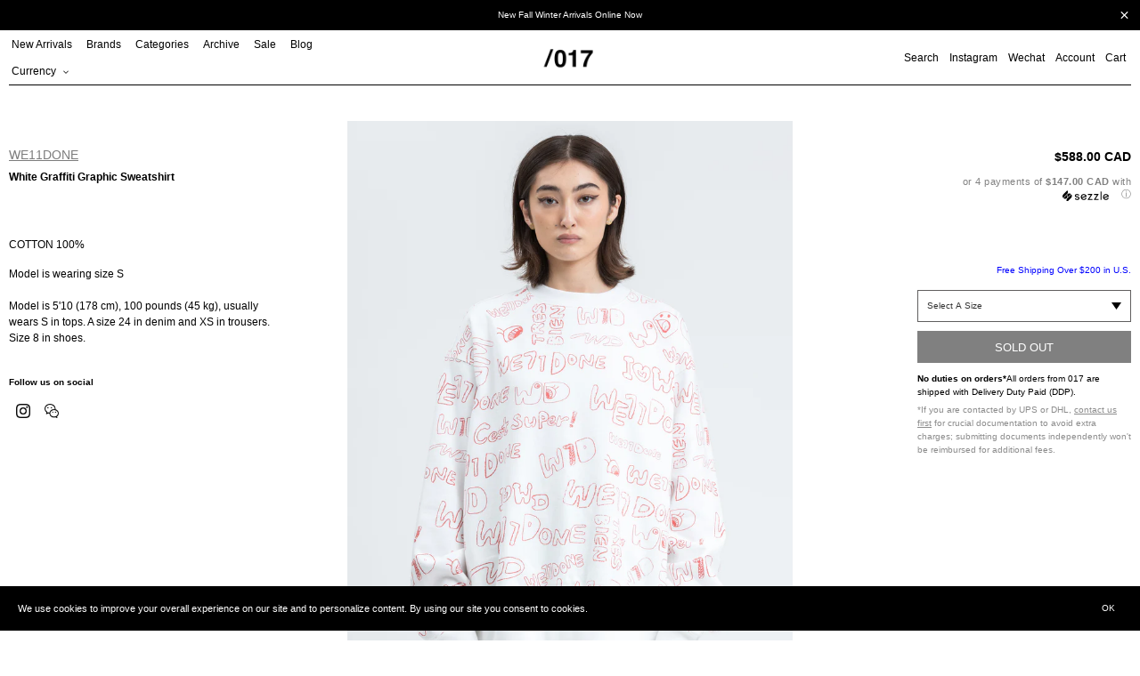

--- FILE ---
content_type: text/html; charset=utf-8
request_url: https://017shop.ca/products/white-graffiti-graphic-sweatshirt-1
body_size: 34059
content:
<!doctype html>
<html class="no-js" lang="en">
<head>
  <meta charset="utf-8">
  <meta http-equiv="X-UA-Compatible" content="IE=edge,chrome=1">
  <meta name="viewport" content="width=device-width,initial-scale=1">
  <meta name="theme-color" content="#000000">

  <link rel="preconnect" href="https://cdn.shopify.com" crossorigin>
  <link rel="preconnect" href="https://fonts.shopifycdn.com" crossorigin>
  <link rel="preconnect" href="https://monorail-edge.shopifysvc.com"><link rel="preload" href="//017shop.ca/cdn/shop/t/47/assets/theme.css?v=124842313037314438211728429539" as="style">
  <link rel="preload" as="font" href="" type="font/woff2" crossorigin>
  <link rel="preload" as="font" href="" type="font/woff2" crossorigin>
  <link rel="preload" as="font" href="" type="font/woff2" crossorigin>
  <link rel="preload" href="//017shop.ca/cdn/shop/t/47/assets/jquery.min.js?v=8324501383853434791726076813" as="script">
  <link rel="preload" href="//017shop.ca/cdn/shop/t/47/assets/theme.js?v=133859443741906761571739817187" as="script">
  <link rel="preload" href="//017shop.ca/cdn/shop/t/47/assets/lazysizes.js?v=63098554868324070131726076813" as="script"><link rel="canonical" href="https://017shop.ca/products/white-graffiti-graphic-sweatshirt-1"><link rel="shortcut icon" href="//017shop.ca/cdn/shop/files/Untitled-2_32x32.png?v=1657738725" type="image/png"><title>White Graffiti Graphic Sweatshirt
&ndash; 017 Shop</title><meta name="description" content="COTTON 100% Model is wearing size SModel is 5&#39;10 (178 cm), 100 pounds (45 kg), usually wears S in tops. A size 24 in denim and XS in trousers. Size 8 in shoes."><!-- /snippets/social-meta-tags.liquid -->


<meta property="og:site_name" content="017 Shop">
<meta property="og:url" content="https://017shop.ca/products/white-graffiti-graphic-sweatshirt-1">
<meta property="og:title" content="White Graffiti Graphic Sweatshirt">
<meta property="og:type" content="product">
<meta property="og:description" content="COTTON 100% Model is wearing size SModel is 5&#39;10 (178 cm), 100 pounds (45 kg), usually wears S in tops. A size 24 in denim and XS in trousers. Size 8 in shoes."><meta property="og:image" content="http://017shop.ca/cdn/shop/products/017WomensWe11doneWhiteGraffitiGraphicSweatshirt01.jpg?v=1612067176">
  <meta property="og:image:secure_url" content="https://017shop.ca/cdn/shop/products/017WomensWe11doneWhiteGraffitiGraphicSweatshirt01.jpg?v=1612067176">
  <meta property="og:image:width" content="1457">
  <meta property="og:image:height" content="2040">
  <meta property="og:price:amount" content="588.00">
  <meta property="og:price:currency" content="CAD">



<meta name="twitter:card" content="summary_large_image">
<meta name="twitter:title" content="White Graffiti Graphic Sweatshirt">
<meta name="twitter:description" content="COTTON 100% Model is wearing size SModel is 5&#39;10 (178 cm), 100 pounds (45 kg), usually wears S in tops. A size 24 in denim and XS in trousers. Size 8 in shoes.">

  
<style data-shopify>
:root {
    --color-text: #000000;
    --color-text-rgb: 0, 0, 0;
    --color-body-text: #000000;
    --color-sale-text: #ff0000;
    --color-small-button-text-border: #3a3a3a;
    --color-text-field: #ffffff;
    --color-text-field-text: #000000;
    --color-text-field-text-rgb: 0, 0, 0;

    --color-btn-primary: #000000;
    --color-btn-primary-darker: #000000;
    --color-btn-primary-text: #ffffff;

    --color-blankstate: rgba(0, 0, 0, 0.35);
    --color-blankstate-border: rgba(0, 0, 0, 0.2);
    --color-blankstate-background: rgba(0, 0, 0, 0.1);

    --color-text-focus:#404040;
    --color-overlay-text-focus:#e6e6e6;
    --color-btn-primary-focus:#404040;
    --color-btn-social-focus:#404040;
    --color-small-button-text-border-focus:#606060;
    --predictive-search-focus:#f2f2f2;

    --color-body: #ffffff;
    --color-bg: #ffffff;
    --color-bg-rgb: 255, 255, 255;
    --color-bg-alt: rgba(0, 0, 0, 0.05);
    --color-bg-currency-selector: rgba(0, 0, 0, 0.2);

    --color-overlay-title-text: #ffffff;
    --color-image-overlay: #333333;
    --color-image-overlay-rgb: 51, 51, 51;--opacity-image-overlay: 0.0;--hover-overlay-opacity: 0.4;

    --color-border: #000000;
    --color-border-form: #cccccc;
    --color-border-form-darker: #b3b3b3;

    --svg-select-icon: url(//017shop.ca/cdn/shop/t/47/assets/ico-select.svg?v=56595164233557577271726076813);
    --slick-img-url: url(//017shop.ca/cdn/shop/t/47/assets/ajax-loader.gif?v=41356863302472015721726076813);

    --font-weight-body--bold: 700;
    --font-weight-body--bolder: 700;

    --font-stack-header: Helvetica, Arial, sans-serif;
    --font-style-header: normal;
    --font-weight-header: 700;

    --font-stack-body: Helvetica, Arial, sans-serif;
    --font-style-body: normal;
    --font-weight-body: 400;

    --font-size-header: 26;

    --font-size-base: 15;

    --font-h1-desktop: 35;
    --font-h1-mobile: 32;
    --font-h2-desktop: 20;
    --font-h2-mobile: 18;
    --font-h3-mobile: 20;
    --font-h4-desktop: 17;
    --font-h4-mobile: 15;
    --font-h5-desktop: 15;
    --font-h5-mobile: 13;
    --font-h6-desktop: 14;
    --font-h6-mobile: 12;

    --font-mega-title-large-desktop: 65;

    --font-rich-text-large: 17;
    --font-rich-text-small: 13;

    
--color-video-bg: #f2f2f2;

    
    --global-color-image-loader-primary: rgba(0, 0, 0, 0.06);
    --global-color-image-loader-secondary: rgba(0, 0, 0, 0.12);
  }
</style>

  <style>
  *,::after,::before{box-sizing:border-box}
  body {
    margin: 0
  }

  body,
  html {
    background-color: var(--color-body)
  }

  body,
  button {
    font-size: calc(var(--font-size-base) * 1px);
    font-family: var(--font-stack-body);
    font-style: var(--font-style-body);
    font-weight: var(--font-weight-body);
    color: var(--color-text);
    line-height: 1.5
  }

  body,
  button {
    -webkit-font-smoothing: antialiased;
    -webkit-text-size-adjust: 100%
  }

  .border-bottom {
    border-bottom: 1px solid var(--color-border)
  }

  .btn--link {
    background-color: transparent;
    border: 0;
    margin: 0;
    color: var(--color-text);
    text-align: left
  }

  .text-right {
    text-align: right
  }

  .icon {
    display: inline-block;
    width: 20px;
    height: 20px;
    vertical-align: middle;
    fill: currentColor
  }

  .icon__fallback-text,
  .visually-hidden {
    position: absolute!important;
    overflow: hidden;
    clip: rect(0 0 0 0);
    height: 1px;
    width: 1px;
    margin: -1px;
    padding: 0;
    border: 0
  }

  svg.icon:not(.icon--full-color) circle,
  svg.icon:not(.icon--full-color) ellipse,
  svg.icon:not(.icon--full-color) g,
  svg.icon:not(.icon--full-color) line,
  svg.icon:not(.icon--full-color) path,
  svg.icon:not(.icon--full-color) polygon,
  svg.icon:not(.icon--full-color) polyline,
  svg.icon:not(.icon--full-color) rect,
  symbol.icon:not(.icon--full-color) circle,
  symbol.icon:not(.icon--full-color) ellipse,
  symbol.icon:not(.icon--full-color) g,
  symbol.icon:not(.icon--full-color) line,
  symbol.icon:not(.icon--full-color) path,
  symbol.icon:not(.icon--full-color) polygon,
  symbol.icon:not(.icon--full-color) polyline,
  symbol.icon:not(.icon--full-color) rect {
    fill: inherit;
    stroke: inherit
  }

  li {
    list-style: none
  }

  .list--inline {
    padding: 0;
    margin: 0
  }

  .list--inline>li {
    display: inline-block;
    margin-bottom: 0;
    vertical-align: middle
  }

  a {
    color: var(--color-text);
    text-decoration: none
  }

  .h1,
  .h2,
  h1,
  h2 {
    margin: 0 0 17.5px;
    font-family: var(--font-stack-header);
    font-style: var(--font-style-header);
    font-weight: var(--font-weight-header);
    line-height: 1.2;
    overflow-wrap: break-word;
    word-wrap: break-word
  }

  .h1 a,
  .h2 a,
  h1 a,
  h2 a {
    color: inherit;
    text-decoration: none;
    font-weight: inherit
  }

  .h1,
  h1 {
    font-size: calc(((var(--font-h1-desktop))/ (var(--font-size-base))) * 1em);
    text-transform: none;
    letter-spacing: 0
  }

  @media only screen and (max-width:749px) {
    .h1,
    h1 {
      font-size: calc(((var(--font-h1-mobile))/ (var(--font-size-base))) * 1em)
    }
  }

  .h2,
  h2 {
    font-size: 20px;
    line-height: 40px;
    font-weight: 400;
    text-align: center;
    text-decoration: underline;
    text-transform: capitalize;
  }

  p, .p {
    color: var(--color-body-text);
    font-size: 10px;
    margin: 0 0 15px;
  }

  p:last-child {
    margin-bottom: 0
  }

  @media only screen and (max-width:749px) {
    .small--hide {
      display: none!important
    }
  }

  .grid {
    list-style: none;
    margin: 0;
    padding: 0;
    margin-left: -5px
  }

  .grid::after {
    content: '';
    display: table;
    clear: both
  }

  @media only screen and (max-width:749px) {
    .grid {
      margin-left: -5px
    }
  }

  .grid::after {
    content: '';
    display: table;
    clear: both
  }

  .grid--no-gutters {
    margin-left: 0
  }

  .grid--no-gutters .grid__item {
    padding-left: 0
  }

  .grid--table {
    display: table;
    table-layout: fixed;
    width: 100%
  }

  .grid--table>.grid__item {
    float: none;
    display: table-cell;
    vertical-align: middle
  }

  .grid__item {
    float: left;
    padding-left: 5px;
    width: 100%
  }

  @media only screen and (max-width:749px) {
    .grid__item {
      padding-left: 5px
    }
  }

  .grid__item[class*="--push"] {
    position: relative
  }
  
  .collection-grid .grid {
    margin-left: 0;
  }
  .collection-grid .grid__item {
    padding-left: 0;
    margin-bottom: 10px;
  }

  @media only screen and (min-width:750px) {
    .collection-grid .grid__item {
      margin-bottom: 30px;
    }
    .medium-up--one-quarter {
      width: 25%
    }
    .medium-up--push-one-third {
      width: 33.33%
    }
    .medium-up--one-half {
      width: 50%
    }
    .medium-up--push-one-third {
      left: 33.33%;
      position: relative
    }
  }
  .spinner {
    color: rgb(229, 231, 235);
    height: 50px;
    width: 50px;
    fill: #000;
  }
  .animation-spin {
    -webkit-animation: spin 2s infinite linear;
    animation: spin 2s infinite linear;
  }
  @keyframes spin {
    0% {
      -webkit-transform: rotate(0deg);
      transform: rotate(0deg);
    }
    100% {
      -webkit-transform: rotate(359deg);
      transform: rotate(359deg);
    }
  }

  #loading-spinner {
    position: fixed;
    width: 100%;
    height: 100vh;
    z-index: 100000;
    background-color: rgba(255,255,255,0.5);
    display: none;
    align-items: center;
    justify-content: center;
  }
  
  body.ajax-loading {
    overflow: hidden;
  }
  body.ajax-loading #loading-spinner {
    display: flex;
  }
  body.ajax-loading #Collection {
    opacity: 0;
  }

  .site-header {
    position: relative;
    padding: 0 10px;
    background-color: var(--color-body)
  }

  .site-header__logo {
    margin: 15px 0
  }

  .logo-align--center .site-header__logo {
    text-align: center;
    margin: 0 auto
  }

  @media only screen and (max-width:749px) {
    .site-header {
      padding: 0 5px;
    }
    .site-header__logo {
      padding-left: 0;
      text-align: center
    }
    .site-header__logo img {
      margin: 0
    }
  }

  .site-header__logo-link {
    display: inline-block;
    word-break: break-word
  }

  @media only screen and (min-width:750px) {
    .logo-align--center .site-header__logo-link {
      margin: 0 auto
    }
  }

  .site-header__logo-image {
    display: block
  }

  @media only screen and (min-width:750px) {
    .site-header__logo-image {
      margin: 0 auto
    }
  }

  .site-header__logo-image img {
    width: 100%
  }

  .site-header__logo-image--centered img {
    margin: 0 auto
  }

  .site-header__logo img {
    display: block
  }

  .site-header__icons {
    position: relative;
    white-space: nowrap
  }

  @media only screen and (max-width:749px) {
    .site-header__icons {
      padding-right: 0;
    }
  }

  .site-header__icons-wrapper {
    position: relative;
    display: -webkit-flex;
    display: -ms-flexbox;
    display: flex;
    width: 100%;
    -ms-flex-align: center;
    -webkit-align-items: center;
    -moz-align-items: center;
    -ms-align-items: center;
    -o-align-items: center;
    align-items: center;
    -webkit-justify-content: flex-end;
    -ms-justify-content: flex-end;
    justify-content: flex-end
  }

  .site-header__account,
  .site-header__cart,
  .site-header__search {
    position: relative
  }

  .site-header__search.site-header__icon {
    display: none
  }

  @media only screen and (min-width:1400px) {
    .site-header__search.site-header__icon {
      display: block
    }
  }

  .site-header__search-toggle {
    display: block;
    padding: 0;
  }

  @media only screen and (min-width:750px) {
    .site-header__icon,
    .site-header__account,
    .site-header__cart {
      padding: 0 0 0 12px;
    }
  }

  .site-header__cart-title,
  .site-header__search-title {
    position: absolute!important;
    overflow: hidden;
    clip: rect(0 0 0 0);
    height: 1px;
    width: 1px;
    margin: -1px;
    padding: 0;
    border: 0;
    display: block;
    vertical-align: middle
  }

  .site-header__cart-title {
    margin-right: 3px
  }

  .site-header__cart-count {
    display: flex;
    align-items: center;
    justify-content: center;
    position: absolute;
    right: .4rem;
    top: .2rem;
    font-weight: 700;
    background-color: var(--color-btn-primary);
    color: var(--color-btn-primary-text);
    border-radius: 50%;
    min-width: 1em;
    height: 1em
  }

  .site-header__cart-count span {
    font-family: HelveticaNeue, "Helvetica Neue", Helvetica, Arial, sans-serif;
    font-size: calc(11em / 16);
    line-height: 1
  }
  
  .site-nav__dropdown {
    display: none;
  }

  @media only screen and (max-width:749px) {
    .site-header__cart-count {
      top: calc(7em / 16);
      right: 0;
      border-radius: 50%;
      min-width: calc(19em / 16);
      height: calc(19em / 16)
    }
  }

  @media only screen and (max-width:749px) {
    .site-header__cart-count span {
      padding: .25em calc(6em / 16);
      font-size: 12px
    }
  }

  .site-header__menu {
    display: none
  }

  @media only screen and (max-width:749px) {
    .site-header__icon {
      display: inline-block;
      vertical-align: middle;
      padding: 10px 0;
      margin: 0
    }
  }

  @media only screen and (min-width:750px) {
    .site-header__icon .icon-search {
      margin-right: 3px
    }
  }

  .announcement-bar {
    z-index: 10;
    position: relative;
    text-align: center;
    border-bottom: 1px solid transparent;
    padding: 2px
  }

  .announcement-bar__link {
    display: block
  }

  .announcement-bar__message {
    display: block;
    padding: 11px 22px;
    font-size: 10px;
    font-weight: var(--font-weight-header)
  }

  @media only screen and (min-width:750px) {
    .announcement-bar__message {
      padding-left: 55px;
      padding-right: 55px
    }
  }

  .site-nav {
    position: relative;
    padding: 0;
    text-align: left;
    margin: 0 0
  }

  .site-nav a {
    padding: 0 12px 0 0;
  }

  .site-nav__link {
    display: block;
    white-space: nowrap
  }

  .site-nav--centered .site-nav__link {
    padding-top: 0
  }

  .site-nav__link .icon-chevron-down {
    width: calc(8em / 16);
    height: calc(8em / 16);
    margin-left: .5rem
  }

  .site-nav__label {
    border-top: 1px solid transparent;
    border-bottom: 1px solid transparent;
  }

  .site-nav__link--active .site-nav__label {
    border-bottom-color: var(--color-text)
  }

  .site-nav__link--button {
    border: none;
    background-color: transparent;
    padding: 0;
  }

  .site-header__mobile-nav {
    z-index: 11;
    position: relative;
    padding: 0 3px;
    background-color: var(--color-body);
    border-top: 1px solid transparent;
    border-bottom: 1px solid var(--color-text);
  }

  @media only screen and (max-width:749px) {
    .site-header__mobile-nav {
      display: -webkit-flex;
      display: -ms-flexbox;
      display: flex;
      width: 100%;
      -ms-flex-align: center;
      -webkit-align-items: center;
      -moz-align-items: center;
      -ms-align-items: center;
      -o-align-items: center;
      align-items: center
    }
  }

  .mobile-nav--open .icon-close {
    display: none
  }

  .main-content {
    opacity: 0
  }

  .main-content .shopify-section {
    display: none
  }

  .main-content .shopify-section:first-child {
    display: inherit
  }

  .critical-hidden {
    display: none
  }
  .site-nav__label {
    font-size: 12px;
    line-height: 30px;
    font-weight: 400;
  }
</style>
  <script src="//017shop.ca/cdn/shop/t/47/assets/jquery.min.js?v=8324501383853434791726076813"></script><script type="text/javascript" src="//cdn.jsdelivr.net/npm/slick-carousel@1.8.1/slick/slick.min.js"></script>
  <link rel="stylesheet" type="text/css" href="//cdn.jsdelivr.net/npm/slick-carousel@1.8.1/slick/slick.css"/><script>
    window.performance.mark('debut:theme_stylesheet_loaded.start');

    function onLoadStylesheet() {
      performance.mark('debut:theme_stylesheet_loaded.end');
      performance.measure('debut:theme_stylesheet_loaded', 'debut:theme_stylesheet_loaded.start', 'debut:theme_stylesheet_loaded.end');

      var url = "//017shop.ca/cdn/shop/t/47/assets/theme.css?v=124842313037314438211728429539";
      var link = document.querySelector('link[href="' + url + '"]');
      link.loaded = true;
      link.dispatchEvent(new Event('load'));
    }
  </script>

  <link rel="stylesheet" href="//017shop.ca/cdn/shop/t/47/assets/theme.css?v=124842313037314438211728429539" type="text/css" media="print" onload="this.media='all';onLoadStylesheet()">

  <style>
    
    
    
    
    
    
  </style>

  <script>const moneyFormat = "\u003cspan class=money\u003e${{amount}} CAD\u003c\/span\u003e"
var theme = {
      breakpoints: {
        medium: 750,
        large: 990,
        widescreen: 1400
      },
      strings: {
        addToCart: "Add to cart",
        soldOut: "Sold out",
        unavailable: "Unavailable",
        regularPrice: "Regular price",
        salePrice: "Sale price",
        sale: "Sale",
        fromLowestPrice: "from [price]",
        vendor: "Vendor",
        showMore: "Show More",
        showLess: "Show Less",
        searchFor: "Search for",
        addressError: "Error looking up that address",
        addressNoResults: "No results for that address",
        addressQueryLimit: "You have exceeded the Google API usage limit. Consider upgrading to a \u003ca href=\"https:\/\/developers.google.com\/maps\/premium\/usage-limits\"\u003ePremium Plan\u003c\/a\u003e.",
        authError: "There was a problem authenticating your Google Maps account.",
        newWindow: "Opens in a new window.",
        external: "Opens external website.",
        newWindowExternal: "Opens external website in a new window.",
        removeLabel: "Remove [product]",
        update: "Update",
        quantity: "Quantity",
        discountedTotal: "Discounted total",
        regularTotal: "Regular total",
        priceColumn: "See Price column for discount details.",
        quantityMinimumMessage: "Quantity must be 1 or more",
        cartError: "There was an error while updating your cart. Please try again.",
        removedItemMessage: "Removed \u003cspan class=\"cart__removed-product-details\"\u003e([quantity]) [link]\u003c\/span\u003e from your cart.",
        unitPrice: "Unit price",
        unitPriceSeparator: "per",
        oneCartCount: "1 item",
        otherCartCount: "[count] items",
        quantityLabel: "Quantity: [count]",
        products: "Products",
        loading: "Loading",
        number_of_results: "[result_number] of [results_count]",
        number_of_results_found: "[results_count] results found",
        one_result_found: "1 result found"
      },
      moneyFormat: moneyFormat,
      moneyFormatWithCurrency: "\u003cspan class=money\u003e${{amount}} CAD\u003c\/span\u003e",
      settings: {
        predictiveSearchEnabled: true,
        predictiveSearchShowPrice: false,
        predictiveSearchShowVendor: false
      },
      stylesheet: "//017shop.ca/cdn/shop/t/47/assets/theme.css?v=124842313037314438211728429539"
    };document.documentElement.className = document.documentElement.className.replace('no-js', 'js');
  </script><script src="//017shop.ca/cdn/shop/t/47/assets/theme.js?v=133859443741906761571739817187" defer="defer"></script>
  <script src="//017shop.ca/cdn/shop/t/47/assets/lazysizes.js?v=63098554868324070131726076813" async="async"></script>

  <script type="text/javascript">
    if (window.MSInputMethodContext && document.documentMode) {
      var scripts = document.getElementsByTagName('script')[0];
      var polyfill = document.createElement("script");
      polyfill.defer = true;
      polyfill.src = "//017shop.ca/cdn/shop/t/47/assets/ie11CustomProperties.min.js?v=146208399201472936201726076813";

      scripts.parentNode.insertBefore(polyfill, scripts);
    }
  </script>

  <script>window.performance && window.performance.mark && window.performance.mark('shopify.content_for_header.start');</script><meta name="google-site-verification" content="dH6iEszDFQF023PSOYV7g9pY2h7wvYvI5dWYFDLcmok">
<meta name="facebook-domain-verification" content="o4o3wxbc82k6rwy69yf9oiai9guwjb">
<meta name="facebook-domain-verification" content="o4o3wxbc82k6rwy69yf9oiai9guwjb">
<meta id="shopify-digital-wallet" name="shopify-digital-wallet" content="/15122122/digital_wallets/dialog">
<meta name="shopify-checkout-api-token" content="67e1f0bdf21aac3e56b7d76d3a96b272">
<meta id="in-context-paypal-metadata" data-shop-id="15122122" data-venmo-supported="false" data-environment="production" data-locale="en_US" data-paypal-v4="true" data-currency="CAD">
<link rel="alternate" type="application/json+oembed" href="https://017shop.ca/products/white-graffiti-graphic-sweatshirt-1.oembed">
<script async="async" src="/checkouts/internal/preloads.js?locale=en-CA"></script>
<link rel="preconnect" href="https://shop.app" crossorigin="anonymous">
<script async="async" src="https://shop.app/checkouts/internal/preloads.js?locale=en-CA&shop_id=15122122" crossorigin="anonymous"></script>
<script id="apple-pay-shop-capabilities" type="application/json">{"shopId":15122122,"countryCode":"CA","currencyCode":"CAD","merchantCapabilities":["supports3DS"],"merchantId":"gid:\/\/shopify\/Shop\/15122122","merchantName":"017 Shop","requiredBillingContactFields":["postalAddress","email","phone"],"requiredShippingContactFields":["postalAddress","email","phone"],"shippingType":"shipping","supportedNetworks":["visa","masterCard","amex","discover","interac","jcb"],"total":{"type":"pending","label":"017 Shop","amount":"1.00"},"shopifyPaymentsEnabled":true,"supportsSubscriptions":true}</script>
<script id="shopify-features" type="application/json">{"accessToken":"67e1f0bdf21aac3e56b7d76d3a96b272","betas":["rich-media-storefront-analytics"],"domain":"017shop.ca","predictiveSearch":true,"shopId":15122122,"locale":"en"}</script>
<script>var Shopify = Shopify || {};
Shopify.shop = "017shop.myshopify.com";
Shopify.locale = "en";
Shopify.currency = {"active":"CAD","rate":"1.0"};
Shopify.country = "CA";
Shopify.theme = {"name":"017 Marketplace Site","id":145856397552,"schema_name":"Debut","schema_version":"17.14.1","theme_store_id":796,"role":"main"};
Shopify.theme.handle = "null";
Shopify.theme.style = {"id":null,"handle":null};
Shopify.cdnHost = "017shop.ca/cdn";
Shopify.routes = Shopify.routes || {};
Shopify.routes.root = "/";</script>
<script type="module">!function(o){(o.Shopify=o.Shopify||{}).modules=!0}(window);</script>
<script>!function(o){function n(){var o=[];function n(){o.push(Array.prototype.slice.apply(arguments))}return n.q=o,n}var t=o.Shopify=o.Shopify||{};t.loadFeatures=n(),t.autoloadFeatures=n()}(window);</script>
<script>
  window.ShopifyPay = window.ShopifyPay || {};
  window.ShopifyPay.apiHost = "shop.app\/pay";
  window.ShopifyPay.redirectState = null;
</script>
<script id="shop-js-analytics" type="application/json">{"pageType":"product"}</script>
<script defer="defer" async type="module" src="//017shop.ca/cdn/shopifycloud/shop-js/modules/v2/client.init-shop-cart-sync_BdyHc3Nr.en.esm.js"></script>
<script defer="defer" async type="module" src="//017shop.ca/cdn/shopifycloud/shop-js/modules/v2/chunk.common_Daul8nwZ.esm.js"></script>
<script type="module">
  await import("//017shop.ca/cdn/shopifycloud/shop-js/modules/v2/client.init-shop-cart-sync_BdyHc3Nr.en.esm.js");
await import("//017shop.ca/cdn/shopifycloud/shop-js/modules/v2/chunk.common_Daul8nwZ.esm.js");

  window.Shopify.SignInWithShop?.initShopCartSync?.({"fedCMEnabled":true,"windoidEnabled":true});

</script>
<script defer="defer" async type="module" src="//017shop.ca/cdn/shopifycloud/shop-js/modules/v2/client.payment-terms_MV4M3zvL.en.esm.js"></script>
<script defer="defer" async type="module" src="//017shop.ca/cdn/shopifycloud/shop-js/modules/v2/chunk.common_Daul8nwZ.esm.js"></script>
<script defer="defer" async type="module" src="//017shop.ca/cdn/shopifycloud/shop-js/modules/v2/chunk.modal_CQq8HTM6.esm.js"></script>
<script type="module">
  await import("//017shop.ca/cdn/shopifycloud/shop-js/modules/v2/client.payment-terms_MV4M3zvL.en.esm.js");
await import("//017shop.ca/cdn/shopifycloud/shop-js/modules/v2/chunk.common_Daul8nwZ.esm.js");
await import("//017shop.ca/cdn/shopifycloud/shop-js/modules/v2/chunk.modal_CQq8HTM6.esm.js");

  
</script>
<script>
  window.Shopify = window.Shopify || {};
  if (!window.Shopify.featureAssets) window.Shopify.featureAssets = {};
  window.Shopify.featureAssets['shop-js'] = {"shop-cart-sync":["modules/v2/client.shop-cart-sync_QYOiDySF.en.esm.js","modules/v2/chunk.common_Daul8nwZ.esm.js"],"init-fed-cm":["modules/v2/client.init-fed-cm_DchLp9rc.en.esm.js","modules/v2/chunk.common_Daul8nwZ.esm.js"],"shop-button":["modules/v2/client.shop-button_OV7bAJc5.en.esm.js","modules/v2/chunk.common_Daul8nwZ.esm.js"],"init-windoid":["modules/v2/client.init-windoid_DwxFKQ8e.en.esm.js","modules/v2/chunk.common_Daul8nwZ.esm.js"],"shop-cash-offers":["modules/v2/client.shop-cash-offers_DWtL6Bq3.en.esm.js","modules/v2/chunk.common_Daul8nwZ.esm.js","modules/v2/chunk.modal_CQq8HTM6.esm.js"],"shop-toast-manager":["modules/v2/client.shop-toast-manager_CX9r1SjA.en.esm.js","modules/v2/chunk.common_Daul8nwZ.esm.js"],"init-shop-email-lookup-coordinator":["modules/v2/client.init-shop-email-lookup-coordinator_UhKnw74l.en.esm.js","modules/v2/chunk.common_Daul8nwZ.esm.js"],"pay-button":["modules/v2/client.pay-button_DzxNnLDY.en.esm.js","modules/v2/chunk.common_Daul8nwZ.esm.js"],"avatar":["modules/v2/client.avatar_BTnouDA3.en.esm.js"],"init-shop-cart-sync":["modules/v2/client.init-shop-cart-sync_BdyHc3Nr.en.esm.js","modules/v2/chunk.common_Daul8nwZ.esm.js"],"shop-login-button":["modules/v2/client.shop-login-button_D8B466_1.en.esm.js","modules/v2/chunk.common_Daul8nwZ.esm.js","modules/v2/chunk.modal_CQq8HTM6.esm.js"],"init-customer-accounts-sign-up":["modules/v2/client.init-customer-accounts-sign-up_C8fpPm4i.en.esm.js","modules/v2/client.shop-login-button_D8B466_1.en.esm.js","modules/v2/chunk.common_Daul8nwZ.esm.js","modules/v2/chunk.modal_CQq8HTM6.esm.js"],"init-shop-for-new-customer-accounts":["modules/v2/client.init-shop-for-new-customer-accounts_CVTO0Ztu.en.esm.js","modules/v2/client.shop-login-button_D8B466_1.en.esm.js","modules/v2/chunk.common_Daul8nwZ.esm.js","modules/v2/chunk.modal_CQq8HTM6.esm.js"],"init-customer-accounts":["modules/v2/client.init-customer-accounts_dRgKMfrE.en.esm.js","modules/v2/client.shop-login-button_D8B466_1.en.esm.js","modules/v2/chunk.common_Daul8nwZ.esm.js","modules/v2/chunk.modal_CQq8HTM6.esm.js"],"shop-follow-button":["modules/v2/client.shop-follow-button_CkZpjEct.en.esm.js","modules/v2/chunk.common_Daul8nwZ.esm.js","modules/v2/chunk.modal_CQq8HTM6.esm.js"],"lead-capture":["modules/v2/client.lead-capture_BntHBhfp.en.esm.js","modules/v2/chunk.common_Daul8nwZ.esm.js","modules/v2/chunk.modal_CQq8HTM6.esm.js"],"checkout-modal":["modules/v2/client.checkout-modal_CfxcYbTm.en.esm.js","modules/v2/chunk.common_Daul8nwZ.esm.js","modules/v2/chunk.modal_CQq8HTM6.esm.js"],"shop-login":["modules/v2/client.shop-login_Da4GZ2H6.en.esm.js","modules/v2/chunk.common_Daul8nwZ.esm.js","modules/v2/chunk.modal_CQq8HTM6.esm.js"],"payment-terms":["modules/v2/client.payment-terms_MV4M3zvL.en.esm.js","modules/v2/chunk.common_Daul8nwZ.esm.js","modules/v2/chunk.modal_CQq8HTM6.esm.js"]};
</script>
<script>(function() {
  var isLoaded = false;
  function asyncLoad() {
    if (isLoaded) return;
    isLoaded = true;
    var urls = ["\/\/shopify.privy.com\/widget.js?shop=017shop.myshopify.com","https:\/\/cdn-scripts.signifyd.com\/shopify\/script-tag.js?shop=017shop.myshopify.com","https:\/\/chimpstatic.com\/mcjs-connected\/js\/users\/79fded753938c6c736ac0a9ea\/103dda91640754aee1c4d5234.js?shop=017shop.myshopify.com","https:\/\/sales.saio.io\/timer_scripts?shop=017shop.myshopify.com","https:\/\/cdn.recovermycart.com\/scripts\/CartJS_v2.min.js?shop=017shop.myshopify.com\u0026shop=017shop.myshopify.com","https:\/\/gcc.metizapps.com\/assets\/js\/app.js?shop=017shop.myshopify.com","\/\/searchserverapi.com\/widgets\/shopify\/init.js?a=9L6k2N4B6b\u0026shop=017shop.myshopify.com","https:\/\/apps.techdignity.com\/terms-and-conditions\/public\/js\/load-igt-app.js?shop=017shop.myshopify.com","https:\/\/s3.amazonaws.com\/pixelpop\/usercontent\/scripts\/1e8a9879-e56d-4920-86e9-760d08752af4\/pixelpop.js?shop=017shop.myshopify.com","https:\/\/app.shiptection.com\/assets\/shiptection-v2.bundle.js?shop=017shop.myshopify.com","https:\/\/cdn.hextom.com\/js\/quickannouncementbar.js?shop=017shop.myshopify.com"];
    for (var i = 0; i < urls.length; i++) {
      var s = document.createElement('script');
      s.type = 'text/javascript';
      s.async = true;
      s.src = urls[i];
      var x = document.getElementsByTagName('script')[0];
      x.parentNode.insertBefore(s, x);
    }
  };
  if(window.attachEvent) {
    window.attachEvent('onload', asyncLoad);
  } else {
    window.addEventListener('load', asyncLoad, false);
  }
})();</script>
<script id="__st">var __st={"a":15122122,"offset":-28800,"reqid":"cb7edfcf-8925-4e0d-8b33-c6aa2595b83f-1769017058","pageurl":"017shop.ca\/products\/white-graffiti-graphic-sweatshirt-1","u":"f790a6b31e5f","p":"product","rtyp":"product","rid":6218882515143};</script>
<script>window.ShopifyPaypalV4VisibilityTracking = true;</script>
<script id="captcha-bootstrap">!function(){'use strict';const t='contact',e='account',n='new_comment',o=[[t,t],['blogs',n],['comments',n],[t,'customer']],c=[[e,'customer_login'],[e,'guest_login'],[e,'recover_customer_password'],[e,'create_customer']],r=t=>t.map((([t,e])=>`form[action*='/${t}']:not([data-nocaptcha='true']) input[name='form_type'][value='${e}']`)).join(','),a=t=>()=>t?[...document.querySelectorAll(t)].map((t=>t.form)):[];function s(){const t=[...o],e=r(t);return a(e)}const i='password',u='form_key',d=['recaptcha-v3-token','g-recaptcha-response','h-captcha-response',i],f=()=>{try{return window.sessionStorage}catch{return}},m='__shopify_v',_=t=>t.elements[u];function p(t,e,n=!1){try{const o=window.sessionStorage,c=JSON.parse(o.getItem(e)),{data:r}=function(t){const{data:e,action:n}=t;return t[m]||n?{data:e,action:n}:{data:t,action:n}}(c);for(const[e,n]of Object.entries(r))t.elements[e]&&(t.elements[e].value=n);n&&o.removeItem(e)}catch(o){console.error('form repopulation failed',{error:o})}}const l='form_type',E='cptcha';function T(t){t.dataset[E]=!0}const w=window,h=w.document,L='Shopify',v='ce_forms',y='captcha';let A=!1;((t,e)=>{const n=(g='f06e6c50-85a8-45c8-87d0-21a2b65856fe',I='https://cdn.shopify.com/shopifycloud/storefront-forms-hcaptcha/ce_storefront_forms_captcha_hcaptcha.v1.5.2.iife.js',D={infoText:'Protected by hCaptcha',privacyText:'Privacy',termsText:'Terms'},(t,e,n)=>{const o=w[L][v],c=o.bindForm;if(c)return c(t,g,e,D).then(n);var r;o.q.push([[t,g,e,D],n]),r=I,A||(h.body.append(Object.assign(h.createElement('script'),{id:'captcha-provider',async:!0,src:r})),A=!0)});var g,I,D;w[L]=w[L]||{},w[L][v]=w[L][v]||{},w[L][v].q=[],w[L][y]=w[L][y]||{},w[L][y].protect=function(t,e){n(t,void 0,e),T(t)},Object.freeze(w[L][y]),function(t,e,n,w,h,L){const[v,y,A,g]=function(t,e,n){const i=e?o:[],u=t?c:[],d=[...i,...u],f=r(d),m=r(i),_=r(d.filter((([t,e])=>n.includes(e))));return[a(f),a(m),a(_),s()]}(w,h,L),I=t=>{const e=t.target;return e instanceof HTMLFormElement?e:e&&e.form},D=t=>v().includes(t);t.addEventListener('submit',(t=>{const e=I(t);if(!e)return;const n=D(e)&&!e.dataset.hcaptchaBound&&!e.dataset.recaptchaBound,o=_(e),c=g().includes(e)&&(!o||!o.value);(n||c)&&t.preventDefault(),c&&!n&&(function(t){try{if(!f())return;!function(t){const e=f();if(!e)return;const n=_(t);if(!n)return;const o=n.value;o&&e.removeItem(o)}(t);const e=Array.from(Array(32),(()=>Math.random().toString(36)[2])).join('');!function(t,e){_(t)||t.append(Object.assign(document.createElement('input'),{type:'hidden',name:u})),t.elements[u].value=e}(t,e),function(t,e){const n=f();if(!n)return;const o=[...t.querySelectorAll(`input[type='${i}']`)].map((({name:t})=>t)),c=[...d,...o],r={};for(const[a,s]of new FormData(t).entries())c.includes(a)||(r[a]=s);n.setItem(e,JSON.stringify({[m]:1,action:t.action,data:r}))}(t,e)}catch(e){console.error('failed to persist form',e)}}(e),e.submit())}));const S=(t,e)=>{t&&!t.dataset[E]&&(n(t,e.some((e=>e===t))),T(t))};for(const o of['focusin','change'])t.addEventListener(o,(t=>{const e=I(t);D(e)&&S(e,y())}));const B=e.get('form_key'),M=e.get(l),P=B&&M;t.addEventListener('DOMContentLoaded',(()=>{const t=y();if(P)for(const e of t)e.elements[l].value===M&&p(e,B);[...new Set([...A(),...v().filter((t=>'true'===t.dataset.shopifyCaptcha))])].forEach((e=>S(e,t)))}))}(h,new URLSearchParams(w.location.search),n,t,e,['guest_login'])})(!0,!0)}();</script>
<script integrity="sha256-4kQ18oKyAcykRKYeNunJcIwy7WH5gtpwJnB7kiuLZ1E=" data-source-attribution="shopify.loadfeatures" defer="defer" src="//017shop.ca/cdn/shopifycloud/storefront/assets/storefront/load_feature-a0a9edcb.js" crossorigin="anonymous"></script>
<script crossorigin="anonymous" defer="defer" src="//017shop.ca/cdn/shopifycloud/storefront/assets/shopify_pay/storefront-65b4c6d7.js?v=20250812"></script>
<script data-source-attribution="shopify.dynamic_checkout.dynamic.init">var Shopify=Shopify||{};Shopify.PaymentButton=Shopify.PaymentButton||{isStorefrontPortableWallets:!0,init:function(){window.Shopify.PaymentButton.init=function(){};var t=document.createElement("script");t.src="https://017shop.ca/cdn/shopifycloud/portable-wallets/latest/portable-wallets.en.js",t.type="module",document.head.appendChild(t)}};
</script>
<script data-source-attribution="shopify.dynamic_checkout.buyer_consent">
  function portableWalletsHideBuyerConsent(e){var t=document.getElementById("shopify-buyer-consent"),n=document.getElementById("shopify-subscription-policy-button");t&&n&&(t.classList.add("hidden"),t.setAttribute("aria-hidden","true"),n.removeEventListener("click",e))}function portableWalletsShowBuyerConsent(e){var t=document.getElementById("shopify-buyer-consent"),n=document.getElementById("shopify-subscription-policy-button");t&&n&&(t.classList.remove("hidden"),t.removeAttribute("aria-hidden"),n.addEventListener("click",e))}window.Shopify?.PaymentButton&&(window.Shopify.PaymentButton.hideBuyerConsent=portableWalletsHideBuyerConsent,window.Shopify.PaymentButton.showBuyerConsent=portableWalletsShowBuyerConsent);
</script>
<script>
  function portableWalletsCleanup(e){e&&e.src&&console.error("Failed to load portable wallets script "+e.src);var t=document.querySelectorAll("shopify-accelerated-checkout .shopify-payment-button__skeleton, shopify-accelerated-checkout-cart .wallet-cart-button__skeleton"),e=document.getElementById("shopify-buyer-consent");for(let e=0;e<t.length;e++)t[e].remove();e&&e.remove()}function portableWalletsNotLoadedAsModule(e){e instanceof ErrorEvent&&"string"==typeof e.message&&e.message.includes("import.meta")&&"string"==typeof e.filename&&e.filename.includes("portable-wallets")&&(window.removeEventListener("error",portableWalletsNotLoadedAsModule),window.Shopify.PaymentButton.failedToLoad=e,"loading"===document.readyState?document.addEventListener("DOMContentLoaded",window.Shopify.PaymentButton.init):window.Shopify.PaymentButton.init())}window.addEventListener("error",portableWalletsNotLoadedAsModule);
</script>

<script type="module" src="https://017shop.ca/cdn/shopifycloud/portable-wallets/latest/portable-wallets.en.js" onError="portableWalletsCleanup(this)" crossorigin="anonymous"></script>
<script nomodule>
  document.addEventListener("DOMContentLoaded", portableWalletsCleanup);
</script>

<link id="shopify-accelerated-checkout-styles" rel="stylesheet" media="screen" href="https://017shop.ca/cdn/shopifycloud/portable-wallets/latest/accelerated-checkout-backwards-compat.css" crossorigin="anonymous">
<style id="shopify-accelerated-checkout-cart">
        #shopify-buyer-consent {
  margin-top: 1em;
  display: inline-block;
  width: 100%;
}

#shopify-buyer-consent.hidden {
  display: none;
}

#shopify-subscription-policy-button {
  background: none;
  border: none;
  padding: 0;
  text-decoration: underline;
  font-size: inherit;
  cursor: pointer;
}

#shopify-subscription-policy-button::before {
  box-shadow: none;
}

      </style>

<script>window.performance && window.performance.mark && window.performance.mark('shopify.content_for_header.end');</script>
  

<script>
window.mlvedaShopCurrency = "CAD";
window.shopCurrency = "CAD";
window.supported_currencies = "CAD AUD CHF CNY CZK DKK EUR GBP HKD HUF ISK JPY KRW MOP PLN SEK SGD UAH USD INR";
</script><link href="https://monorail-edge.shopifysvc.com" rel="dns-prefetch">
<script>(function(){if ("sendBeacon" in navigator && "performance" in window) {try {var session_token_from_headers = performance.getEntriesByType('navigation')[0].serverTiming.find(x => x.name == '_s').description;} catch {var session_token_from_headers = undefined;}var session_cookie_matches = document.cookie.match(/_shopify_s=([^;]*)/);var session_token_from_cookie = session_cookie_matches && session_cookie_matches.length === 2 ? session_cookie_matches[1] : "";var session_token = session_token_from_headers || session_token_from_cookie || "";function handle_abandonment_event(e) {var entries = performance.getEntries().filter(function(entry) {return /monorail-edge.shopifysvc.com/.test(entry.name);});if (!window.abandonment_tracked && entries.length === 0) {window.abandonment_tracked = true;var currentMs = Date.now();var navigation_start = performance.timing.navigationStart;var payload = {shop_id: 15122122,url: window.location.href,navigation_start,duration: currentMs - navigation_start,session_token,page_type: "product"};window.navigator.sendBeacon("https://monorail-edge.shopifysvc.com/v1/produce", JSON.stringify({schema_id: "online_store_buyer_site_abandonment/1.1",payload: payload,metadata: {event_created_at_ms: currentMs,event_sent_at_ms: currentMs}}));}}window.addEventListener('pagehide', handle_abandonment_event);}}());</script>
<script id="web-pixels-manager-setup">(function e(e,d,r,n,o){if(void 0===o&&(o={}),!Boolean(null===(a=null===(i=window.Shopify)||void 0===i?void 0:i.analytics)||void 0===a?void 0:a.replayQueue)){var i,a;window.Shopify=window.Shopify||{};var t=window.Shopify;t.analytics=t.analytics||{};var s=t.analytics;s.replayQueue=[],s.publish=function(e,d,r){return s.replayQueue.push([e,d,r]),!0};try{self.performance.mark("wpm:start")}catch(e){}var l=function(){var e={modern:/Edge?\/(1{2}[4-9]|1[2-9]\d|[2-9]\d{2}|\d{4,})\.\d+(\.\d+|)|Firefox\/(1{2}[4-9]|1[2-9]\d|[2-9]\d{2}|\d{4,})\.\d+(\.\d+|)|Chrom(ium|e)\/(9{2}|\d{3,})\.\d+(\.\d+|)|(Maci|X1{2}).+ Version\/(15\.\d+|(1[6-9]|[2-9]\d|\d{3,})\.\d+)([,.]\d+|)( \(\w+\)|)( Mobile\/\w+|) Safari\/|Chrome.+OPR\/(9{2}|\d{3,})\.\d+\.\d+|(CPU[ +]OS|iPhone[ +]OS|CPU[ +]iPhone|CPU IPhone OS|CPU iPad OS)[ +]+(15[._]\d+|(1[6-9]|[2-9]\d|\d{3,})[._]\d+)([._]\d+|)|Android:?[ /-](13[3-9]|1[4-9]\d|[2-9]\d{2}|\d{4,})(\.\d+|)(\.\d+|)|Android.+Firefox\/(13[5-9]|1[4-9]\d|[2-9]\d{2}|\d{4,})\.\d+(\.\d+|)|Android.+Chrom(ium|e)\/(13[3-9]|1[4-9]\d|[2-9]\d{2}|\d{4,})\.\d+(\.\d+|)|SamsungBrowser\/([2-9]\d|\d{3,})\.\d+/,legacy:/Edge?\/(1[6-9]|[2-9]\d|\d{3,})\.\d+(\.\d+|)|Firefox\/(5[4-9]|[6-9]\d|\d{3,})\.\d+(\.\d+|)|Chrom(ium|e)\/(5[1-9]|[6-9]\d|\d{3,})\.\d+(\.\d+|)([\d.]+$|.*Safari\/(?![\d.]+ Edge\/[\d.]+$))|(Maci|X1{2}).+ Version\/(10\.\d+|(1[1-9]|[2-9]\d|\d{3,})\.\d+)([,.]\d+|)( \(\w+\)|)( Mobile\/\w+|) Safari\/|Chrome.+OPR\/(3[89]|[4-9]\d|\d{3,})\.\d+\.\d+|(CPU[ +]OS|iPhone[ +]OS|CPU[ +]iPhone|CPU IPhone OS|CPU iPad OS)[ +]+(10[._]\d+|(1[1-9]|[2-9]\d|\d{3,})[._]\d+)([._]\d+|)|Android:?[ /-](13[3-9]|1[4-9]\d|[2-9]\d{2}|\d{4,})(\.\d+|)(\.\d+|)|Mobile Safari.+OPR\/([89]\d|\d{3,})\.\d+\.\d+|Android.+Firefox\/(13[5-9]|1[4-9]\d|[2-9]\d{2}|\d{4,})\.\d+(\.\d+|)|Android.+Chrom(ium|e)\/(13[3-9]|1[4-9]\d|[2-9]\d{2}|\d{4,})\.\d+(\.\d+|)|Android.+(UC? ?Browser|UCWEB|U3)[ /]?(15\.([5-9]|\d{2,})|(1[6-9]|[2-9]\d|\d{3,})\.\d+)\.\d+|SamsungBrowser\/(5\.\d+|([6-9]|\d{2,})\.\d+)|Android.+MQ{2}Browser\/(14(\.(9|\d{2,})|)|(1[5-9]|[2-9]\d|\d{3,})(\.\d+|))(\.\d+|)|K[Aa][Ii]OS\/(3\.\d+|([4-9]|\d{2,})\.\d+)(\.\d+|)/},d=e.modern,r=e.legacy,n=navigator.userAgent;return n.match(d)?"modern":n.match(r)?"legacy":"unknown"}(),u="modern"===l?"modern":"legacy",c=(null!=n?n:{modern:"",legacy:""})[u],f=function(e){return[e.baseUrl,"/wpm","/b",e.hashVersion,"modern"===e.buildTarget?"m":"l",".js"].join("")}({baseUrl:d,hashVersion:r,buildTarget:u}),m=function(e){var d=e.version,r=e.bundleTarget,n=e.surface,o=e.pageUrl,i=e.monorailEndpoint;return{emit:function(e){var a=e.status,t=e.errorMsg,s=(new Date).getTime(),l=JSON.stringify({metadata:{event_sent_at_ms:s},events:[{schema_id:"web_pixels_manager_load/3.1",payload:{version:d,bundle_target:r,page_url:o,status:a,surface:n,error_msg:t},metadata:{event_created_at_ms:s}}]});if(!i)return console&&console.warn&&console.warn("[Web Pixels Manager] No Monorail endpoint provided, skipping logging."),!1;try{return self.navigator.sendBeacon.bind(self.navigator)(i,l)}catch(e){}var u=new XMLHttpRequest;try{return u.open("POST",i,!0),u.setRequestHeader("Content-Type","text/plain"),u.send(l),!0}catch(e){return console&&console.warn&&console.warn("[Web Pixels Manager] Got an unhandled error while logging to Monorail."),!1}}}}({version:r,bundleTarget:l,surface:e.surface,pageUrl:self.location.href,monorailEndpoint:e.monorailEndpoint});try{o.browserTarget=l,function(e){var d=e.src,r=e.async,n=void 0===r||r,o=e.onload,i=e.onerror,a=e.sri,t=e.scriptDataAttributes,s=void 0===t?{}:t,l=document.createElement("script"),u=document.querySelector("head"),c=document.querySelector("body");if(l.async=n,l.src=d,a&&(l.integrity=a,l.crossOrigin="anonymous"),s)for(var f in s)if(Object.prototype.hasOwnProperty.call(s,f))try{l.dataset[f]=s[f]}catch(e){}if(o&&l.addEventListener("load",o),i&&l.addEventListener("error",i),u)u.appendChild(l);else{if(!c)throw new Error("Did not find a head or body element to append the script");c.appendChild(l)}}({src:f,async:!0,onload:function(){if(!function(){var e,d;return Boolean(null===(d=null===(e=window.Shopify)||void 0===e?void 0:e.analytics)||void 0===d?void 0:d.initialized)}()){var d=window.webPixelsManager.init(e)||void 0;if(d){var r=window.Shopify.analytics;r.replayQueue.forEach((function(e){var r=e[0],n=e[1],o=e[2];d.publishCustomEvent(r,n,o)})),r.replayQueue=[],r.publish=d.publishCustomEvent,r.visitor=d.visitor,r.initialized=!0}}},onerror:function(){return m.emit({status:"failed",errorMsg:"".concat(f," has failed to load")})},sri:function(e){var d=/^sha384-[A-Za-z0-9+/=]+$/;return"string"==typeof e&&d.test(e)}(c)?c:"",scriptDataAttributes:o}),m.emit({status:"loading"})}catch(e){m.emit({status:"failed",errorMsg:(null==e?void 0:e.message)||"Unknown error"})}}})({shopId: 15122122,storefrontBaseUrl: "https://017shop.ca",extensionsBaseUrl: "https://extensions.shopifycdn.com/cdn/shopifycloud/web-pixels-manager",monorailEndpoint: "https://monorail-edge.shopifysvc.com/unstable/produce_batch",surface: "storefront-renderer",enabledBetaFlags: ["2dca8a86"],webPixelsConfigList: [{"id":"527597808","configuration":"{\"config\":\"{\\\"pixel_id\\\":\\\"AW-921691517\\\",\\\"target_country\\\":\\\"CA\\\",\\\"gtag_events\\\":[{\\\"type\\\":\\\"search\\\",\\\"action_label\\\":\\\"AW-921691517\\\/GNnnCP-1upgBEP3Kv7cD\\\"},{\\\"type\\\":\\\"begin_checkout\\\",\\\"action_label\\\":\\\"AW-921691517\\\/IUTHCPy1upgBEP3Kv7cD\\\"},{\\\"type\\\":\\\"view_item\\\",\\\"action_label\\\":[\\\"AW-921691517\\\/uzaaCP60upgBEP3Kv7cD\\\",\\\"MC-BZFM252500\\\"]},{\\\"type\\\":\\\"purchase\\\",\\\"action_label\\\":[\\\"AW-921691517\\\/_WdRCPu0upgBEP3Kv7cD\\\",\\\"MC-BZFM252500\\\"]},{\\\"type\\\":\\\"page_view\\\",\\\"action_label\\\":[\\\"AW-921691517\\\/HLd7CPi0upgBEP3Kv7cD\\\",\\\"MC-BZFM252500\\\"]},{\\\"type\\\":\\\"add_payment_info\\\",\\\"action_label\\\":\\\"AW-921691517\\\/vvXmCIK2upgBEP3Kv7cD\\\"},{\\\"type\\\":\\\"add_to_cart\\\",\\\"action_label\\\":\\\"AW-921691517\\\/2SCkCPm1upgBEP3Kv7cD\\\"}],\\\"enable_monitoring_mode\\\":false}\"}","eventPayloadVersion":"v1","runtimeContext":"OPEN","scriptVersion":"b2a88bafab3e21179ed38636efcd8a93","type":"APP","apiClientId":1780363,"privacyPurposes":[],"dataSharingAdjustments":{"protectedCustomerApprovalScopes":["read_customer_address","read_customer_email","read_customer_name","read_customer_personal_data","read_customer_phone"]}},{"id":"230916336","configuration":"{\"pixel_id\":\"430197870498653\",\"pixel_type\":\"facebook_pixel\",\"metaapp_system_user_token\":\"-\"}","eventPayloadVersion":"v1","runtimeContext":"OPEN","scriptVersion":"ca16bc87fe92b6042fbaa3acc2fbdaa6","type":"APP","apiClientId":2329312,"privacyPurposes":["ANALYTICS","MARKETING","SALE_OF_DATA"],"dataSharingAdjustments":{"protectedCustomerApprovalScopes":["read_customer_address","read_customer_email","read_customer_name","read_customer_personal_data","read_customer_phone"]}},{"id":"96141552","eventPayloadVersion":"v1","runtimeContext":"LAX","scriptVersion":"1","type":"CUSTOM","privacyPurposes":["ANALYTICS"],"name":"Google Analytics tag (migrated)"},{"id":"shopify-app-pixel","configuration":"{}","eventPayloadVersion":"v1","runtimeContext":"STRICT","scriptVersion":"0450","apiClientId":"shopify-pixel","type":"APP","privacyPurposes":["ANALYTICS","MARKETING"]},{"id":"shopify-custom-pixel","eventPayloadVersion":"v1","runtimeContext":"LAX","scriptVersion":"0450","apiClientId":"shopify-pixel","type":"CUSTOM","privacyPurposes":["ANALYTICS","MARKETING"]}],isMerchantRequest: false,initData: {"shop":{"name":"017 Shop","paymentSettings":{"currencyCode":"CAD"},"myshopifyDomain":"017shop.myshopify.com","countryCode":"CA","storefrontUrl":"https:\/\/017shop.ca"},"customer":null,"cart":null,"checkout":null,"productVariants":[{"price":{"amount":588.0,"currencyCode":"CAD"},"product":{"title":"White Graffiti Graphic Sweatshirt","vendor":"we11done","id":"6218882515143","untranslatedTitle":"White Graffiti Graphic Sweatshirt","url":"\/products\/white-graffiti-graphic-sweatshirt-1","type":"Sweaters"},"id":"38152938291399","image":{"src":"\/\/017shop.ca\/cdn\/shop\/products\/017WomensWe11doneWhiteGraffitiGraphicSweatshirt01.jpg?v=1612067176"},"sku":"ikkdjf02-","title":"XS \/ White","untranslatedTitle":"XS \/ White"},{"price":{"amount":588.0,"currencyCode":"CAD"},"product":{"title":"White Graffiti Graphic Sweatshirt","vendor":"we11done","id":"6218882515143","untranslatedTitle":"White Graffiti Graphic Sweatshirt","url":"\/products\/white-graffiti-graphic-sweatshirt-1","type":"Sweaters"},"id":"38152938324167","image":{"src":"\/\/017shop.ca\/cdn\/shop\/products\/017WomensWe11doneWhiteGraffitiGraphicSweatshirt01.jpg?v=1612067176"},"sku":"1203sldf","title":"S \/ White","untranslatedTitle":"S \/ White"},{"price":{"amount":588.0,"currencyCode":"CAD"},"product":{"title":"White Graffiti Graphic Sweatshirt","vendor":"we11done","id":"6218882515143","untranslatedTitle":"White Graffiti Graphic Sweatshirt","url":"\/products\/white-graffiti-graphic-sweatshirt-1","type":"Sweaters"},"id":"38152938356935","image":{"src":"\/\/017shop.ca\/cdn\/shop\/products\/017WomensWe11doneWhiteGraffitiGraphicSweatshirt01.jpg?v=1612067176"},"sku":null,"title":"M \/ White","untranslatedTitle":"M \/ White"},{"price":{"amount":588.0,"currencyCode":"CAD"},"product":{"title":"White Graffiti Graphic Sweatshirt","vendor":"we11done","id":"6218882515143","untranslatedTitle":"White Graffiti Graphic Sweatshirt","url":"\/products\/white-graffiti-graphic-sweatshirt-1","type":"Sweaters"},"id":"38152938389703","image":{"src":"\/\/017shop.ca\/cdn\/shop\/products\/017WomensWe11doneWhiteGraffitiGraphicSweatshirt01.jpg?v=1612067176"},"sku":null,"title":"L \/ White","untranslatedTitle":"L \/ White"}],"purchasingCompany":null},},"https://017shop.ca/cdn","fcfee988w5aeb613cpc8e4bc33m6693e112",{"modern":"","legacy":""},{"shopId":"15122122","storefrontBaseUrl":"https:\/\/017shop.ca","extensionBaseUrl":"https:\/\/extensions.shopifycdn.com\/cdn\/shopifycloud\/web-pixels-manager","surface":"storefront-renderer","enabledBetaFlags":"[\"2dca8a86\"]","isMerchantRequest":"false","hashVersion":"fcfee988w5aeb613cpc8e4bc33m6693e112","publish":"custom","events":"[[\"page_viewed\",{}],[\"product_viewed\",{\"productVariant\":{\"price\":{\"amount\":588.0,\"currencyCode\":\"CAD\"},\"product\":{\"title\":\"White Graffiti Graphic Sweatshirt\",\"vendor\":\"we11done\",\"id\":\"6218882515143\",\"untranslatedTitle\":\"White Graffiti Graphic Sweatshirt\",\"url\":\"\/products\/white-graffiti-graphic-sweatshirt-1\",\"type\":\"Sweaters\"},\"id\":\"38152938291399\",\"image\":{\"src\":\"\/\/017shop.ca\/cdn\/shop\/products\/017WomensWe11doneWhiteGraffitiGraphicSweatshirt01.jpg?v=1612067176\"},\"sku\":\"ikkdjf02-\",\"title\":\"XS \/ White\",\"untranslatedTitle\":\"XS \/ White\"}}]]"});</script><script>
  window.ShopifyAnalytics = window.ShopifyAnalytics || {};
  window.ShopifyAnalytics.meta = window.ShopifyAnalytics.meta || {};
  window.ShopifyAnalytics.meta.currency = 'CAD';
  var meta = {"product":{"id":6218882515143,"gid":"gid:\/\/shopify\/Product\/6218882515143","vendor":"we11done","type":"Sweaters","handle":"white-graffiti-graphic-sweatshirt-1","variants":[{"id":38152938291399,"price":58800,"name":"White Graffiti Graphic Sweatshirt - XS \/ White","public_title":"XS \/ White","sku":"ikkdjf02-"},{"id":38152938324167,"price":58800,"name":"White Graffiti Graphic Sweatshirt - S \/ White","public_title":"S \/ White","sku":"1203sldf"},{"id":38152938356935,"price":58800,"name":"White Graffiti Graphic Sweatshirt - M \/ White","public_title":"M \/ White","sku":null},{"id":38152938389703,"price":58800,"name":"White Graffiti Graphic Sweatshirt - L \/ White","public_title":"L \/ White","sku":null}],"remote":false},"page":{"pageType":"product","resourceType":"product","resourceId":6218882515143,"requestId":"cb7edfcf-8925-4e0d-8b33-c6aa2595b83f-1769017058"}};
  for (var attr in meta) {
    window.ShopifyAnalytics.meta[attr] = meta[attr];
  }
</script>
<script class="analytics">
  (function () {
    var customDocumentWrite = function(content) {
      var jquery = null;

      if (window.jQuery) {
        jquery = window.jQuery;
      } else if (window.Checkout && window.Checkout.$) {
        jquery = window.Checkout.$;
      }

      if (jquery) {
        jquery('body').append(content);
      }
    };

    var hasLoggedConversion = function(token) {
      if (token) {
        return document.cookie.indexOf('loggedConversion=' + token) !== -1;
      }
      return false;
    }

    var setCookieIfConversion = function(token) {
      if (token) {
        var twoMonthsFromNow = new Date(Date.now());
        twoMonthsFromNow.setMonth(twoMonthsFromNow.getMonth() + 2);

        document.cookie = 'loggedConversion=' + token + '; expires=' + twoMonthsFromNow;
      }
    }

    var trekkie = window.ShopifyAnalytics.lib = window.trekkie = window.trekkie || [];
    if (trekkie.integrations) {
      return;
    }
    trekkie.methods = [
      'identify',
      'page',
      'ready',
      'track',
      'trackForm',
      'trackLink'
    ];
    trekkie.factory = function(method) {
      return function() {
        var args = Array.prototype.slice.call(arguments);
        args.unshift(method);
        trekkie.push(args);
        return trekkie;
      };
    };
    for (var i = 0; i < trekkie.methods.length; i++) {
      var key = trekkie.methods[i];
      trekkie[key] = trekkie.factory(key);
    }
    trekkie.load = function(config) {
      trekkie.config = config || {};
      trekkie.config.initialDocumentCookie = document.cookie;
      var first = document.getElementsByTagName('script')[0];
      var script = document.createElement('script');
      script.type = 'text/javascript';
      script.onerror = function(e) {
        var scriptFallback = document.createElement('script');
        scriptFallback.type = 'text/javascript';
        scriptFallback.onerror = function(error) {
                var Monorail = {
      produce: function produce(monorailDomain, schemaId, payload) {
        var currentMs = new Date().getTime();
        var event = {
          schema_id: schemaId,
          payload: payload,
          metadata: {
            event_created_at_ms: currentMs,
            event_sent_at_ms: currentMs
          }
        };
        return Monorail.sendRequest("https://" + monorailDomain + "/v1/produce", JSON.stringify(event));
      },
      sendRequest: function sendRequest(endpointUrl, payload) {
        // Try the sendBeacon API
        if (window && window.navigator && typeof window.navigator.sendBeacon === 'function' && typeof window.Blob === 'function' && !Monorail.isIos12()) {
          var blobData = new window.Blob([payload], {
            type: 'text/plain'
          });

          if (window.navigator.sendBeacon(endpointUrl, blobData)) {
            return true;
          } // sendBeacon was not successful

        } // XHR beacon

        var xhr = new XMLHttpRequest();

        try {
          xhr.open('POST', endpointUrl);
          xhr.setRequestHeader('Content-Type', 'text/plain');
          xhr.send(payload);
        } catch (e) {
          console.log(e);
        }

        return false;
      },
      isIos12: function isIos12() {
        return window.navigator.userAgent.lastIndexOf('iPhone; CPU iPhone OS 12_') !== -1 || window.navigator.userAgent.lastIndexOf('iPad; CPU OS 12_') !== -1;
      }
    };
    Monorail.produce('monorail-edge.shopifysvc.com',
      'trekkie_storefront_load_errors/1.1',
      {shop_id: 15122122,
      theme_id: 145856397552,
      app_name: "storefront",
      context_url: window.location.href,
      source_url: "//017shop.ca/cdn/s/trekkie.storefront.cd680fe47e6c39ca5d5df5f0a32d569bc48c0f27.min.js"});

        };
        scriptFallback.async = true;
        scriptFallback.src = '//017shop.ca/cdn/s/trekkie.storefront.cd680fe47e6c39ca5d5df5f0a32d569bc48c0f27.min.js';
        first.parentNode.insertBefore(scriptFallback, first);
      };
      script.async = true;
      script.src = '//017shop.ca/cdn/s/trekkie.storefront.cd680fe47e6c39ca5d5df5f0a32d569bc48c0f27.min.js';
      first.parentNode.insertBefore(script, first);
    };
    trekkie.load(
      {"Trekkie":{"appName":"storefront","development":false,"defaultAttributes":{"shopId":15122122,"isMerchantRequest":null,"themeId":145856397552,"themeCityHash":"4901719173393879775","contentLanguage":"en","currency":"CAD","eventMetadataId":"4ad74b46-e1a3-48c4-8fff-fcc1e7fcebad"},"isServerSideCookieWritingEnabled":true,"monorailRegion":"shop_domain","enabledBetaFlags":["65f19447"]},"Session Attribution":{},"S2S":{"facebookCapiEnabled":true,"source":"trekkie-storefront-renderer","apiClientId":580111}}
    );

    var loaded = false;
    trekkie.ready(function() {
      if (loaded) return;
      loaded = true;

      window.ShopifyAnalytics.lib = window.trekkie;

      var originalDocumentWrite = document.write;
      document.write = customDocumentWrite;
      try { window.ShopifyAnalytics.merchantGoogleAnalytics.call(this); } catch(error) {};
      document.write = originalDocumentWrite;

      window.ShopifyAnalytics.lib.page(null,{"pageType":"product","resourceType":"product","resourceId":6218882515143,"requestId":"cb7edfcf-8925-4e0d-8b33-c6aa2595b83f-1769017058","shopifyEmitted":true});

      var match = window.location.pathname.match(/checkouts\/(.+)\/(thank_you|post_purchase)/)
      var token = match? match[1]: undefined;
      if (!hasLoggedConversion(token)) {
        setCookieIfConversion(token);
        window.ShopifyAnalytics.lib.track("Viewed Product",{"currency":"CAD","variantId":38152938291399,"productId":6218882515143,"productGid":"gid:\/\/shopify\/Product\/6218882515143","name":"White Graffiti Graphic Sweatshirt - XS \/ White","price":"588.00","sku":"ikkdjf02-","brand":"we11done","variant":"XS \/ White","category":"Sweaters","nonInteraction":true,"remote":false},undefined,undefined,{"shopifyEmitted":true});
      window.ShopifyAnalytics.lib.track("monorail:\/\/trekkie_storefront_viewed_product\/1.1",{"currency":"CAD","variantId":38152938291399,"productId":6218882515143,"productGid":"gid:\/\/shopify\/Product\/6218882515143","name":"White Graffiti Graphic Sweatshirt - XS \/ White","price":"588.00","sku":"ikkdjf02-","brand":"we11done","variant":"XS \/ White","category":"Sweaters","nonInteraction":true,"remote":false,"referer":"https:\/\/017shop.ca\/products\/white-graffiti-graphic-sweatshirt-1"});
      }
    });


        var eventsListenerScript = document.createElement('script');
        eventsListenerScript.async = true;
        eventsListenerScript.src = "//017shop.ca/cdn/shopifycloud/storefront/assets/shop_events_listener-3da45d37.js";
        document.getElementsByTagName('head')[0].appendChild(eventsListenerScript);

})();</script>
  <script>
  if (!window.ga || (window.ga && typeof window.ga !== 'function')) {
    window.ga = function ga() {
      (window.ga.q = window.ga.q || []).push(arguments);
      if (window.Shopify && window.Shopify.analytics && typeof window.Shopify.analytics.publish === 'function') {
        window.Shopify.analytics.publish("ga_stub_called", {}, {sendTo: "google_osp_migration"});
      }
      console.error("Shopify's Google Analytics stub called with:", Array.from(arguments), "\nSee https://help.shopify.com/manual/promoting-marketing/pixels/pixel-migration#google for more information.");
    };
    if (window.Shopify && window.Shopify.analytics && typeof window.Shopify.analytics.publish === 'function') {
      window.Shopify.analytics.publish("ga_stub_initialized", {}, {sendTo: "google_osp_migration"});
    }
  }
</script>
<script
  defer
  src="https://017shop.ca/cdn/shopifycloud/perf-kit/shopify-perf-kit-3.0.4.min.js"
  data-application="storefront-renderer"
  data-shop-id="15122122"
  data-render-region="gcp-us-central1"
  data-page-type="product"
  data-theme-instance-id="145856397552"
  data-theme-name="Debut"
  data-theme-version="17.14.1"
  data-monorail-region="shop_domain"
  data-resource-timing-sampling-rate="10"
  data-shs="true"
  data-shs-beacon="true"
  data-shs-export-with-fetch="true"
  data-shs-logs-sample-rate="1"
  data-shs-beacon-endpoint="https://017shop.ca/api/collect"
></script>
</head>

<body class="template-product page-">

  <a class="in-page-link visually-hidden skip-link" href="#MainContent">Skip to content</a>
  <div id="loading-spinner">
    <svg role="status" class="spinner animation-spin" viewBox="0 0 100 101" fill="none" xmlns="http://www.w3.org/2000/svg">
      <path d="M100 50.5908C100 78.2051 77.6142 100.591 50 100.591C22.3858 100.591 0 78.2051 0 50.5908C0 22.9766 22.3858 0.59082 50 0.59082C77.6142 0.59082 100 22.9766 100 50.5908ZM9.08144 50.5908C9.08144 73.1895 27.4013 91.5094 50 91.5094C72.5987 91.5094 90.9186 73.1895 90.9186 50.5908C90.9186 27.9921 72.5987 9.67226 50 9.67226C27.4013 9.67226 9.08144 27.9921 9.08144 50.5908Z" fill="currentColor"></path>
      <path d="M93.9676 39.0409C96.393 38.4038 97.8624 35.9116 97.0079 33.5539C95.2932 28.8227 92.871 24.3692 89.8167 20.348C85.8452 15.1192 80.8826 10.7238 75.2124 7.41289C69.5422 4.10194 63.2754 1.94025 56.7698 1.05124C51.7666 0.367541 46.6976 0.446843 41.7345 1.27873C39.2613 1.69328 37.813 4.19778 38.4501 6.62326C39.0873 9.04874 41.5694 10.4717 44.0505 10.1071C47.8511 9.54855 51.7191 9.52689 55.5402 10.0491C60.8642 10.7766 65.9928 12.5457 70.6331 15.2552C75.2735 17.9648 79.3347 21.5619 82.5849 25.841C84.9175 28.9121 86.7997 32.2913 88.1811 35.8758C89.083 38.2158 91.5421 39.6781 93.9676 39.0409Z" fill="currentFill"></path>
    </svg>
  </div><style data-shopify>

  .cart-popup {
    box-shadow: 1px 1px 10px 2px rgba(0, 0, 0, 0.5);
  }</style><div class="cart-popup-wrapper cart-popup-wrapper--hidden critical-hidden" role="dialog" aria-modal="true" aria-labelledby="CartPopupHeading" data-cart-popup-wrapper>
  <div class="cart-popup" data-cart-popup tabindex="-1">
    <div class="cart-popup__header">
      <h2 id="CartPopupHeading" class="cart-popup__heading">Just added to your cart</h2>
      <button class="cart-popup__close" aria-label="Close" data-cart-popup-close><svg aria-hidden="true" focusable="false" role="presentation" class="icon icon-close" viewBox="0 0 40 40"><path d="M23.868 20.015L39.117 4.78c1.11-1.108 1.11-2.77 0-3.877-1.109-1.108-2.773-1.108-3.882 0L19.986 16.137 4.737.904C3.628-.204 1.965-.204.856.904c-1.11 1.108-1.11 2.77 0 3.877l15.249 15.234L.855 35.248c-1.108 1.108-1.108 2.77 0 3.877.555.554 1.248.831 1.942.831s1.386-.277 1.94-.83l15.25-15.234 15.248 15.233c.555.554 1.248.831 1.941.831s1.387-.277 1.941-.83c1.11-1.109 1.11-2.77 0-3.878L23.868 20.015z" class="layer"/></svg></button>
    </div>
    <div class="cart-popup-item">
      <div class="cart-popup-item__image-wrapper hide" data-cart-popup-image-wrapper data-image-loading-animation></div>
      <div class="cart-popup-item__description">
        <div>
          <h3 class="cart-popup-item__title" data-cart-popup-title></h3>
          <ul class="product-details" aria-label="Product details" data-cart-popup-product-details></ul>
        </div>
        <div class="cart-popup-item__quantity">
          <span class="visually-hidden" data-cart-popup-quantity-label></span>
          <span aria-hidden="true">Qty:</span>
          <span aria-hidden="true" data-cart-popup-quantity></span>
        </div>
      </div>
    </div>

    <a href="/cart" class="cart-popup__cta-link btn btn--secondary-accent">
      View cart (<span data-cart-popup-cart-quantity></span>)
    </a>

    <div class="cart-popup__dismiss">
      <button class="cart-popup__dismiss-button text-link text-link--accent" data-cart-popup-dismiss>
        Continue shopping
      </button>
    </div>
  </div>
</div>
<div id="shopify-section-header" class="shopify-section">


<div id="SearchDrawer" class="search-bar drawer drawer--top critical-hidden" role="dialog" aria-modal="true" aria-label="What are you searching for?" data-predictive-search-drawer>
  <div class="search-bar__interior">
    <div class="search-form__container" data-search-form-container>
      <form class="search-form search-bar__form" action="/search" method="get" role="search">
        <div class="search-form__input-wrapper">
          <input
            type="text"
            name="q"
            placeholder="What are you searching for?"
            role="combobox"
            aria-autocomplete="list"
            aria-owns="predictive-search-results"
            aria-expanded="false"
            aria-label="What are you searching for?"
            aria-haspopup="listbox"
            class="search-form__input search-bar__input"
            data-predictive-search-drawer-input
            data-base-url="/search"
          />
          <input type="hidden" name="options[prefix]" value="last" aria-hidden="true" />
          <div class="predictive-search-wrapper predictive-search-wrapper--drawer" data-predictive-search-mount="drawer"></div>
        </div>

        <button class="search-bar__submit search-form__submit"
          type="submit"
          data-search-form-submit>
          <svg aria-hidden="true" focusable="false" role="presentation" class="icon icon-search" viewBox="0 0 37 40"><path d="M35.6 36l-9.8-9.8c4.1-5.4 3.6-13.2-1.3-18.1-5.4-5.4-14.2-5.4-19.7 0-5.4 5.4-5.4 14.2 0 19.7 2.6 2.6 6.1 4.1 9.8 4.1 3 0 5.9-1 8.3-2.8l9.8 9.8c.4.4.9.6 1.4.6s1-.2 1.4-.6c.9-.9.9-2.1.1-2.9zm-20.9-8.2c-2.6 0-5.1-1-7-2.9-3.9-3.9-3.9-10.1 0-14C9.6 9 12.2 8 14.7 8s5.1 1 7 2.9c3.9 3.9 3.9 10.1 0 14-1.9 1.9-4.4 2.9-7 2.9z"/></svg>
          <span class="icon__fallback-text">Submit</span>
        </button>
      </form>

      <div class="search-bar__actions">
        <button type="button" class="btn--link search-bar__close js-drawer-close">
          <svg aria-hidden="true" focusable="false" role="presentation" class="icon icon-close" viewBox="0 0 40 40"><path d="M23.868 20.015L39.117 4.78c1.11-1.108 1.11-2.77 0-3.877-1.109-1.108-2.773-1.108-3.882 0L19.986 16.137 4.737.904C3.628-.204 1.965-.204.856.904c-1.11 1.108-1.11 2.77 0 3.877l15.249 15.234L.855 35.248c-1.108 1.108-1.108 2.77 0 3.877.555.554 1.248.831 1.942.831s1.386-.277 1.94-.83l15.25-15.234 15.248 15.233c.555.554 1.248.831 1.941.831s1.387-.277 1.941-.83c1.11-1.109 1.11-2.77 0-3.878L23.868 20.015z" class="layer"/></svg>
          <span class="icon__fallback-text">Close search</span>
        </button>
      </div>
    </div>
  </div>
</div>
<div data-section-id="header" data-section-type="header-section" data-header-section>
  

  <header class="site-header logo--center" role="banner">
    <div class="grid grid--no-gutters grid--table site-header__mobile-nav">
    
      
      	<nav class="grid__item medium-up--one-third small--hide" id="AccessibleNav" role="navigation">
          
<ul class="site-nav list--inline" id="SiteNav">
  



    
      
      <li class="site-nav--new-arrivals">
        <a href="/collections/new-arrivals-all"
          class="site-nav__link site-nav__link--main"
          
        >
          <span class="site-nav__label">New Arrivals</span>
        </a>
      </li>
      
    
  



    
      
      <li class="site-nav--brands">
        <a href="/pages/brand"
          class="site-nav__link site-nav__link--main"
          
        >
          <span class="site-nav__label">Brands</span>
        </a>
      </li>
      
    
  



    
      
    
  



    
      
    
  



    
      
      <li class="site-nav--categories">
        <a href="/pages/category"
          class="site-nav__link site-nav__link--main"
          
        >
          <span class="site-nav__label">Categories</span>
        </a>
      </li>
      
    
  



    
      
      <li class="site-nav--archive">
        <a href="https://017shop.ca/collections/designer-archives"
          class="site-nav__link site-nav__link--main"
          
        >
          <span class="site-nav__label">Archive</span>
        </a>
      </li>
      
    
  



    
      
    
  



    
      
    
  



    
      
      <li class="site-nav--sale">
        <a href="/collections/sale"
          class="site-nav__link site-nav__link--main"
          
        >
          <span class="site-nav__label">Sale</span>
        </a>
      </li>
      
    
  



    
      
      <li class="site-nav--blog">
        <a href="/blogs/news"
          class="site-nav__link site-nav__link--main"
          
        >
          <span class="site-nav__label">Blog</span>
        </a>
      </li>
      
    
  
  <li class="site-nav--has-dropdown site-nav--has-centered-dropdown site-nav--" data-has-dropdowns>
    <button class="site-nav__link site-nav__link--main site-nav__link--button" type="button" aria-expanded="false" aria-controls="SiteNavLabel-currency">
      <span class="site-nav__label">Currency<svg aria-hidden="true" focusable="false" role="presentation" class="icon icon-chevron-down" viewBox="0 0 9 9"><path d="M8.542 2.558a.625.625 0 0 1 0 .884l-3.6 3.6a.626.626 0 0 1-.884 0l-3.6-3.6a.625.625 0 1 1 .884-.884L4.5 5.716l3.158-3.158a.625.625 0 0 1 .884 0z" fill="#fff"/></svg></span>
    </button>
    <ul id="currencies" class="currencies site-nav__dropdown">
      
        
        
        
        <li class="currency-cont"><span data-currency="CAD" class="selected middle">Canada - CAD</span></li>
      
        
        
        
        <li class="currency-cont"><span data-currency="USD" class="middle">United States - USD</span></li>
      
        
        
        
        <li class="currency-cont"><span data-currency="JPY" class="middle">Japan - JPY</span></li>
      
        
        
        
        <li class="currency-cont"><span data-currency="CNY" class="middle">China - CNY</span></li>
      
        
        
        
        <li class="currency-cont"><span data-currency="KRW" class="middle">Korea - KRW</span></li>
      
        
        
        
        <li class="currency-cont"><span data-currency="EUR" class="middle">European Union - EUR</span></li>
      
        
        
        
        <li class="currency-cont"><span data-currency="GBP" class="middle">United Kingdom - GBP</span></li>
      
        
        
        
        <li class="currency-cont"><span data-currency="AUD" class="middle">Australia - AUD</span></li>
      
        
        
        
        <li class="currency-cont"><span data-currency="NZD" class="middle">New Zealand - NZD</span></li>
      
        
        
        
        <li class="currency-cont"><span data-currency="USD" class="middle">Worldwide - USD</span></li>
      
      
    </ul>
  </li>
</ul>

        </nav>
        <div class="grid__item small--one-third medium-up--hide">
          
            <button type="button" class="btn--link site-header__icon site-header__menu js-mobile-nav-toggle mobile-nav--open" aria-controls="MobileNav"  aria-expanded="false" aria-label="Menu">
              <svg aria-hidden="true" focusable="false" role="presentation" class="icon icon-hamburger" viewBox="0 0 37 40"><path d="M33.5 25h-30c-1.1 0-2-.9-2-2s.9-2 2-2h30c1.1 0 2 .9 2 2s-.9 2-2 2zm0-11.5h-30c-1.1 0-2-.9-2-2s.9-2 2-2h30c1.1 0 2 .9 2 2s-.9 2-2 2zm0 23h-30c-1.1 0-2-.9-2-2s.9-2 2-2h30c1.1 0 2 .9 2 2s-.9 2-2 2z"/></svg>
              <svg aria-hidden="true" focusable="false" role="presentation" class="icon icon-close" viewBox="0 0 40 40"><path d="M23.868 20.015L39.117 4.78c1.11-1.108 1.11-2.77 0-3.877-1.109-1.108-2.773-1.108-3.882 0L19.986 16.137 4.737.904C3.628-.204 1.965-.204.856.904c-1.11 1.108-1.11 2.77 0 3.877l15.249 15.234L.855 35.248c-1.108 1.108-1.108 2.77 0 3.877.555.554 1.248.831 1.942.831s1.386-.277 1.94-.83l15.25-15.234 15.248 15.233c.555.554 1.248.831 1.941.831s1.387-.277 1.941-.83c1.11-1.109 1.11-2.77 0-3.878L23.868 20.015z" class="layer"/></svg>
            </button>
          
        </div>
      
      

      <div class="grid__item medium-up--one-third small--one-third logo-align--center">
        
        
          <div class="h2 site-header__logo">
        
          
<a href="/" class="site-header__logo-image site-header__logo-image--centered">
              
              <img class="lazyload js"
                   src="//017shop.ca/cdn/shop/files/logo_300x300.png?v=1647519782"
                   data-src="//017shop.ca/cdn/shop/files/logo_{width}x.png?v=1647519782"
                   data-widths="[180, 360, 540, 720, 900, 1080, 1296, 1512, 1728, 2048]"
                   data-aspectratio="2.5"
                   data-sizes="auto"
                   alt="017 Shop"
                   style="max-width: 80px">
              <noscript>
                
                <img src="//017shop.ca/cdn/shop/files/logo_80x.png?v=1647519782"
                     srcset="//017shop.ca/cdn/shop/files/logo_80x.png?v=1647519782 1x, //017shop.ca/cdn/shop/files/logo_80x@2x.png?v=1647519782 2x"
                     alt="017 Shop"
                     style="max-width: 80px;">
              </noscript>
            </a>
          
        
          </div>
        
      </div>
      
      

      <div class="grid__item medium-up--one-third small--one-third text-right site-header__icons site-header__icons--plus">
        <div class="site-header__icons-wrapper">
          
          <button type="button" class="btn--link site-header__icon site-header__search-toggle js-drawer-open-top small--hide" data-predictive-search-open-drawer>
            <span class="site-nav__label">Search</span>
          </button>

          <a href="https://www.instagram.com/017shop/" class="site-header__icon site-header__social small--hide" target="_blank">
            <span class="site-nav__label">Instagram</span>
          </a>
          
          <a href="//017shop.ca/cdn/shop/files/WeChat_2024_500x.png?v=1728428827" class="site-header__icon site-header__wechat wechat-link small--hide">
            <span class="site-nav__label">Wechat</span>
          </a>
          
            
              <a href="/account/login" class="site-header__icon site-header__account small--hide">
                <span class="site-nav__label">Account</span>
              </a>
            
          

          <a href="/cart" class="site-header__icon site-header__cart">
            <span class="site-nav__label small--hide">Cart</span>
            <span class="medium-up--hide"><svg aria-hidden="true" focusable="false" role="presentation" class="icon icon-cart" viewBox="0 0 37 40"><path d="M36.5 34.8L33.3 8h-5.9C26.7 3.9 23 .8 18.5.8S10.3 3.9 9.6 8H3.7L.5 34.8c-.2 1.5.4 2.4.9 3 .5.5 1.4 1.2 3.1 1.2h28c1.3 0 2.4-.4 3.1-1.3.7-.7 1-1.8.9-2.9zm-18-30c2.2 0 4.1 1.4 4.7 3.2h-9.5c.7-1.9 2.6-3.2 4.8-3.2zM4.5 35l2.8-23h2.2v3c0 1.1.9 2 2 2s2-.9 2-2v-3h10v3c0 1.1.9 2 2 2s2-.9 2-2v-3h2.2l2.8 23h-28z"/></svg></span>
            <div id="CartCount" class=" hide critical-hidden" data-cart-count-bubble>
              <span data-cart-count>0</span>
              <span class="icon__fallback-text medium-up--hide">items</span>
            </div>
          </a>

        </div>

      </div>
    </div>

    <nav class="mobile-nav-wrapper medium-up--hide critical-hidden" role="navigation">
      <div class="mobile-nav-header">
        <h5>Menu</h5>
        
        <button type="button" class="btn--link site-header__icon site-header__menu js-mobile-nav-toggle mobile-nav--close" aria-controls="MobileNav"  aria-expanded="false" aria-label="Menu">
          <svg aria-hidden="true" focusable="false" role="presentation" class="icon icon-close" viewBox="0 0 40 40"><path d="M23.868 20.015L39.117 4.78c1.11-1.108 1.11-2.77 0-3.877-1.109-1.108-2.773-1.108-3.882 0L19.986 16.137 4.737.904C3.628-.204 1.965-.204.856.904c-1.11 1.108-1.11 2.77 0 3.877l15.249 15.234L.855 35.248c-1.108 1.108-1.108 2.77 0 3.877.555.554 1.248.831 1.942.831s1.386-.277 1.94-.83l15.25-15.234 15.248 15.233c.555.554 1.248.831 1.941.831s1.387-.277 1.941-.83c1.11-1.109 1.11-2.77 0-3.878L23.868 20.015z" class="layer"/></svg>
        </button>
        
      </div><ul id="MobileNav" class="mobile-nav">
        
<li class="mobile-nav__item mobile-nav__item-new-arrivals">
            
              <a href="/collections/new-arrivals-all"
                class="mobile-nav__link"
                
              >
                <span class="mobile-nav__label">New Arrivals</span>
              </a>
            
          </li>
          
        

        
<li class="mobile-nav__item mobile-nav__item-mens-brands">
            
              <a href="/pages/men-brands-mobile"
                class="mobile-nav__link"
                
              >
                <span class="mobile-nav__label">Men&#39;s Brands</span>
              </a>
            
          </li>
          
        
<li class="mobile-nav__item mobile-nav__item-womens-brands">
            
              <a href="/pages/women-brands-mobile"
                class="mobile-nav__link"
                
              >
                <span class="mobile-nav__label">Women&#39;s Brands</span>
              </a>
            
          </li>
          
        

        
<li class="mobile-nav__item mobile-nav__item-archive">
            
              <a href="https://017shop.ca/collections/designer-archives"
                class="mobile-nav__link"
                
              >
                <span class="mobile-nav__label">Archive</span>
              </a>
            
          </li>
          
        
<li class="mobile-nav__item mobile-nav__item-mens-categories">
            
              <a href="/pages/men-category"
                class="mobile-nav__link"
                
              >
                <span class="mobile-nav__label">Men&#39;s Categories</span>
              </a>
            
          </li>
          
        
<li class="mobile-nav__item mobile-nav__item-womens-categories">
            
              <a href="/pages/women-category"
                class="mobile-nav__link"
                
              >
                <span class="mobile-nav__label">Women&#39;s Categories</span>
              </a>
            
          </li>
          
        
<li class="mobile-nav__item mobile-nav__item-sale">
            
              <a href="/collections/sale"
                class="mobile-nav__link"
                
              >
                <span class="mobile-nav__label">Sale</span>
              </a>
            
          </li>
          
        
<li class="mobile-nav__item mobile-nav__item-blog">
            
              <a href="/blogs/news"
                class="mobile-nav__link"
                
              >
                <span class="mobile-nav__label">Blog</span>
              </a>
            
          </li>
          
        
        
          
        	<li class="mobile-nav__item border-bottom">
              <a href="/account/login" class="mobile-nav__link">
                <span class="mobile-nav__label">Account</span>
              </a>
        	</li>
        	<li class="mobile-nav__item">
              <a href="/account/register" class="mobile-nav__link">
                <span class="mobile-nav__label">Create account</span>
              </a>
        	</li>
          
        
        <li class="mobile-nav__item border-bottom">
          <form class="search-form search-bar__form" action="/search" method="get" role="search">
            <div class="search-form__input-wrapper">
              <input
                type="text"
                name="q"
                placeholder="What are you searching for?"
                role="combobox"
                aria-autocomplete="list"
                aria-owns="predictive-search-results"
                aria-expanded="false"
                aria-label="What are you searching for?"
                aria-haspopup="listbox"
                class="search-form__input search-bar__input"
                data-predictive-search-drawer-input
                data-base-url="/search"
              />
              <input type="hidden" name="options[prefix]" value="last" aria-hidden="true" />
              <div class="predictive-search-wrapper predictive-search-wrapper--drawer" data-predictive-search-mount="drawer"></div>
            </div>

            <button class="search-bar__submit search-form__submit"
              type="submit"
              data-search-form-submit>
              <span>Submit</span>
            </button>
          </form>
        </li>
        <li class="mobile-nav__item">
          <button type="button" class="btn--link js-toggle-submenu mobile-nav__link" data-target="mobile-crrency-dropdown" data-level="1" aria-expanded="false">
            <span class="mobile-nav__label">Currency</span>
            <div class="mobile-nav__icon">
              <svg aria-hidden="true" focusable="false" role="presentation" class="icon icon-chevron-right" viewBox="0 0 14 14"><path d="M3.871.604c.44-.439 1.152-.439 1.591 0l5.515 5.515s-.049-.049.003.004l.082.08c.439.44.44 1.153 0 1.592l-5.6 5.6a1.125 1.125 0 0 1-1.59-1.59L8.675 7 3.87 2.195a1.125 1.125 0 0 1 0-1.59z" fill="#fff"/></svg>
            </div>
          </button>
        </li>
        <li class="mobile-nav__item">
          <div class="mobile-nav__link">
            <small class="site-footer__copyright-content">© 2026, <a href="/" title="">017 Shop</a></small>
          </div>
        </li>
        
      </ul>
      
          <ul class="mobile-nav__dropdown currencies" id="currencies-mobile" data-parent="mobile-crrency-dropdown" data-level="2">
            <li class="visually-hidden" tabindex="-1" data-menu-title="2">
              Currency Menu</li>
            <li class="mobile-nav__item border-bottom">
              <div class="mobile-nav__table">
                <div class="mobile-nav__table-cell mobile-nav__return">
                  <button class="btn--link js-toggle-submenu mobile-nav__return-btn" type="button" aria-expanded="true" aria-label="Currency">
                    <svg aria-hidden="true" focusable="false" role="presentation" class="icon icon-chevron-left" viewBox="0 0 14 14"><path d="M10.129.604a1.125 1.125 0 0 0-1.591 0L3.023 6.12s.049-.049-.003.004l-.082.08c-.439.44-.44 1.153 0 1.592l5.6 5.6a1.125 1.125 0 0 0 1.59-1.59L5.325 7l4.805-4.805c.44-.439.44-1.151 0-1.59z" fill="#fff"/></svg>
                  </button>
                </div>
                <span class="mobile-nav__sublist-link mobile-nav__sublist-header mobile-nav__sublist-header--main-nav-parent">
                  <span class="mobile-nav__label">Currency</span>
                </span>
              </div>
            </li>
            
              
              
              
              <li class="currency-cont"><span data-currency="CAD" class="selected middle">Canada - CAD</span></li>
            
              
              
              
              <li class="currency-cont"><span data-currency="USD" class="middle">United States - USD</span></li>
            
              
              
              
              <li class="currency-cont"><span data-currency="JPY" class="middle">Japan - JPY</span></li>
            
              
              
              
              <li class="currency-cont"><span data-currency="CNY" class="middle">China - CNY</span></li>
            
              
              
              
              <li class="currency-cont"><span data-currency="KRW" class="middle">Korea - KRW</span></li>
            
              
              
              
              <li class="currency-cont"><span data-currency="EUR" class="middle">European Union - EUR</span></li>
            
              
              
              
              <li class="currency-cont"><span data-currency="GBP" class="middle">United Kingdom - GBP</span></li>
            
              
              
              
              <li class="currency-cont"><span data-currency="AUD" class="middle">Australia - AUD</span></li>
            
              
              
              
              <li class="currency-cont"><span data-currency="NZD" class="middle">New Zealand - NZD</span></li>
            
              
              
              
              <li class="currency-cont"><span data-currency="USD" class="middle">Worldwide - USD</span></li>
            
          </ul>
          
      
</nav>
  </header>
</div>



<script type="application/ld+json">
{
  "@context": "http://schema.org",
  "@type": "Organization",
  "name": "017 Shop",
  
    
    "logo": "https:\/\/017shop.ca\/cdn\/shop\/files\/logo_750x.png?v=1647519782",
  
  "sameAs": [
    "",
    "",
    "",
    "https:\/\/www.instagram.com\/017shop\/",
    "",
    "",
    "",
    ""
  ],
  "url": "https:\/\/017shop.ca"
}
</script>




</div><div class="page-container drawer-page-content" id="PageContainer">

    <main class="main-content js-focus-hidden" id="MainContent" role="main" tabindex="-1">
      <div id="shopify-section-template--18630442811632__product-template" class="shopify-section"><div class="product-template__container page-width"
  id="ProductSection-template--18630442811632__product-template"
  data-section-id="template--18630442811632__product-template"
  data-section-type="product"
  data-enable-history-state="true"
  data-ajax-enabled="true"
>
  

<div class="grid product-single product-single--medium-media">
    <div class="grid__item medium-up--one-quarter product-detail-item">
      <div class="product-detail-item-wrapper"><h3 class="product-single__vendor"><a href="/collections/womens-we11done">we11done</a></h3><h1 class="product-single__title h4">White Graffiti Graphic Sweatshirt</h1>
        
        <div class="product-single__description rte small--hide">
          <div class="description-tab">
            <div class="tab-content">
              <p>COTTON 100%</p>
<p><meta charset="utf-8"><span>Model is wearing size S</span><br><br><meta charset="utf-8"><span data-mce-fragment="1">Model is 5'10 (178 cm), 100 pounds (45 kg), usually wears S in tops. A size 24 in denim and XS in trousers. Size 8 in shoes.</span><br></p>
            </div>
          </div>
        </div>
        
        
        <div class="small--hide">
          <!-- /snippets/social-sharing.liquid -->
<h6 class="h5 follow_us_title">Follow us on social</h6>
<ul class="social-sharing">
  

  

  
<li>
    <a href="https://www.instagram.com/017shop/" target="_blank">
      <img class="lazyload small--hide" data-src="//017shop.ca/cdn/shop/t/47/assets/icon-instagram_50x.png?v=151708048832100413441726076813">
      <span class="medium-up--hide">Instagram</span>
    </a>
  </li><li>
    <a href="//017shop.ca/cdn/shop/files/WeChat_2024_500x.png?v=1728428827" class="wechat-link">
      <img class="lazyload small--hide" data-src="//017shop.ca/cdn/shop/t/47/assets/icon-wechat_50x.png?v=127002280275323104131726076813">
      <span class="medium-up--hide">Wechat</span>
    </a>
  </li></ul>

        </div>
        
      </div>
    </div>
    <div class="grid__item product-single__media-group medium-up--one-half" data-product-single-media-group>



<div id="FeaturedMedia-template--18630442811632__product-template-16545372340423-wrapper"
    class="product-single__media-wrapper js"
    data-product-single-media-wrapper
    data-media-id="template--18630442811632__product-template-16545372340423"
    data-media-index="0"
    tabindex="-1">
<div
        id="ImageZoom-template--18630442811632__product-template-16545372340423"
        style="padding-top:140.01372683596432%;"
        class="product-single__media"
        data-image-loading-animation>
        <img id="FeaturedMedia-template--18630442811632__product-template-16545372340423"
          class="feature-row__image product-featured-media lazyload"
          data-src="//017shop.ca/cdn/shop/products/017WomensWe11doneWhiteGraffitiGraphicSweatshirt01_{width}x.jpg?v=1612067176"
          data-widths="[720, 1296]"
          data-aspectratio="0.7142156862745098"
          data-sizes="auto"
          alt="White Graffiti Graphic Sweatshirt" />
      </div></div>



<div id="FeaturedMedia-template--18630442811632__product-template-16545372438727-wrapper"
    class="product-single__media-wrapper js"
    data-product-single-media-wrapper
    data-media-id="template--18630442811632__product-template-16545372438727"
    data-media-index="1"
    tabindex="-1">
<div
        id="ImageZoom-template--18630442811632__product-template-16545372438727"
        style="padding-top:140.01372683596432%;"
        class="product-single__media"
        data-image-loading-animation>
        <img id="FeaturedMedia-template--18630442811632__product-template-16545372438727"
          class="feature-row__image product-featured-media lazyload"
          data-src="//017shop.ca/cdn/shop/products/017WomensWe11doneWhiteGraffitiGraphicSweatshirt04_{width}x.jpg?v=1612067177"
          data-widths="[720, 1296]"
          data-aspectratio="0.7142156862745098"
          data-sizes="auto"
          alt="White Graffiti Graphic Sweatshirt" />
      </div></div>



<div id="FeaturedMedia-template--18630442811632__product-template-16545372373191-wrapper"
    class="product-single__media-wrapper js"
    data-product-single-media-wrapper
    data-media-id="template--18630442811632__product-template-16545372373191"
    data-media-index="2"
    tabindex="-1">
<div
        id="ImageZoom-template--18630442811632__product-template-16545372373191"
        style="padding-top:140.01372683596432%;"
        class="product-single__media"
        data-image-loading-animation>
        <img id="FeaturedMedia-template--18630442811632__product-template-16545372373191"
          class="feature-row__image product-featured-media lazyload"
          data-src="//017shop.ca/cdn/shop/products/017WomensWe11doneWhiteGraffitiGraphicSweatshirt02_{width}x.jpg?v=1612067176"
          data-widths="[720, 1296]"
          data-aspectratio="0.7142156862745098"
          data-sizes="auto"
          alt="White Graffiti Graphic Sweatshirt" />
      </div></div>



<div id="FeaturedMedia-template--18630442811632__product-template-16545372405959-wrapper"
    class="product-single__media-wrapper js"
    data-product-single-media-wrapper
    data-media-id="template--18630442811632__product-template-16545372405959"
    data-media-index="3"
    tabindex="-1">
<div
        id="ImageZoom-template--18630442811632__product-template-16545372405959"
        style="padding-top:140.01372683596432%;"
        class="product-single__media"
        data-image-loading-animation>
        <img id="FeaturedMedia-template--18630442811632__product-template-16545372405959"
          class="feature-row__image product-featured-media lazyload"
          data-src="//017shop.ca/cdn/shop/products/017WomensWe11doneWhiteGraffitiGraphicSweatshirt03_{width}x.jpg?v=1612067177"
          data-widths="[720, 1296]"
          data-aspectratio="0.7142156862745098"
          data-sizes="auto"
          alt="White Graffiti Graphic Sweatshirt" />
      </div></div>



<div id="FeaturedMedia-template--18630442811632__product-template-16545372471495-wrapper"
    class="product-single__media-wrapper js"
    data-product-single-media-wrapper
    data-media-id="template--18630442811632__product-template-16545372471495"
    data-media-index="4"
    tabindex="-1">
<div
        id="ImageZoom-template--18630442811632__product-template-16545372471495"
        style="padding-top:140.01372683596432%;"
        class="product-single__media"
        data-image-loading-animation>
        <img id="FeaturedMedia-template--18630442811632__product-template-16545372471495"
          class="feature-row__image product-featured-media lazyload"
          data-src="//017shop.ca/cdn/shop/products/017WomensWe11doneWhiteGraffitiGraphicSweatshirt05_052b058c-158b-4c5b-8a19-f19dbac1e470_{width}x.jpg?v=1612067176"
          data-widths="[720, 1296]"
          data-aspectratio="0.7142156862745098"
          data-sizes="auto"
          alt="White Graffiti Graphic Sweatshirt" />
      </div></div></div>

    <div class="grid__item medium-up--one-quarter product-form-item">
      <div class="product-single__meta">

        <script>window.performance.mark('debut:product:title_visible');</script>

          <div class="product__price">
            
<dl class="price
   price--sold-out 
  
  "
  data-price
>

  
<div class="price__pricing-group">
    <div class="price__regular">
      <span class="price-item price-item--regular" data-regular-price="58800">
        <span class=money>$588.00 CAD</span>
      </span>
    </div>
    <div class="price__sale">
      <span class="price-item price-item--sale" data-sale-price="0">
        <span class=money>$588.00 CAD</span>
        </span>
      <s class="price-item price-item--regular" data-regular-price>
        
          
        
      </s>
    </div>
    <div class="price__badges">
      
      <span class="price__badge price__badge--sale" aria-hidden="true">
        <span>Sale</span>
      </span><span class="price__badge price__badge--sold-out">
        <span>Sold out</span>
      </span>
    </div>
  </div>
  <div class="price__unit">
    <dt>
      <span class="visually-hidden visually-hidden--inline">Unit price</span>
    </dt>
    <dd class="price-unit-price"><span data-unit-price></span><span aria-hidden="true">/</span><span class="visually-hidden">per&nbsp;</span><span data-unit-price-base-unit></span></dd>
  </div>
</dl>

          </div>
        
          <div class="product-single__prices hide">
            <span id="ProductPrice" class="price-item price-item--regular" data-regular-price>
              <span class=money>$588.00 CAD</span>
            </span>
          </div>
          <div class="product-single__description rte medium-up--hide">
            <div class="description-tab">
              <input class="tab-check" type="checkbox" id="chckdescription">
              <label class="tab-label" for="chckdescription">
                <span class="tab-label-name">Product and fit details</span>
                <span class="tab-arrow tab-arrow-plus">+</span>
                <span class="tab-arrow tab-arrow-minus">-</span>
              </label>
              <div class="tab-content">
                <p>COTTON 100%</p>
<p><meta charset="utf-8"><span>Model is wearing size S</span><br><br><meta charset="utf-8"><span data-mce-fragment="1">Model is 5'10 (178 cm), 100 pounds (45 kg), usually wears S in tops. A size 24 in denim and XS in trousers. Size 8 in shoes.</span><br></p>
              </div>
            </div>
          </div>

          <form method="post" action="/cart/add" id="product_form_6218882515143" accept-charset="UTF-8" class="product-form product-form-template--18630442811632__product-template
 product-form--variant-sold-out" enctype="multipart/form-data" novalidate="novalidate" data-product-form=""><input type="hidden" name="form_type" value="product" /><input type="hidden" name="utf8" value="✓" />
        	<p class="free_shipping_text small--hide"></p>
            <shopify-payment-terms variant-id="38152938291399" shopify-meta="{&quot;type&quot;:&quot;product&quot;,&quot;currency_code&quot;:&quot;CAD&quot;,&quot;country_code&quot;:&quot;CA&quot;,&quot;variants&quot;:[{&quot;id&quot;:38152938291399,&quot;price_per_term&quot;:&quot;&lt;span class=money&gt;$147.00 CAD&lt;/span&gt;&quot;,&quot;full_price&quot;:&quot;&lt;span class=money&gt;$588.00 CAD&lt;/span&gt;&quot;,&quot;eligible&quot;:true,&quot;available&quot;:false,&quot;number_of_payment_terms&quot;:4},{&quot;id&quot;:38152938324167,&quot;price_per_term&quot;:&quot;&lt;span class=money&gt;$147.00 CAD&lt;/span&gt;&quot;,&quot;full_price&quot;:&quot;&lt;span class=money&gt;$588.00 CAD&lt;/span&gt;&quot;,&quot;eligible&quot;:true,&quot;available&quot;:false,&quot;number_of_payment_terms&quot;:4},{&quot;id&quot;:38152938356935,&quot;price_per_term&quot;:&quot;&lt;span class=money&gt;$147.00 CAD&lt;/span&gt;&quot;,&quot;full_price&quot;:&quot;&lt;span class=money&gt;$588.00 CAD&lt;/span&gt;&quot;,&quot;eligible&quot;:true,&quot;available&quot;:false,&quot;number_of_payment_terms&quot;:4},{&quot;id&quot;:38152938389703,&quot;price_per_term&quot;:&quot;&lt;span class=money&gt;$147.00 CAD&lt;/span&gt;&quot;,&quot;full_price&quot;:&quot;&lt;span class=money&gt;$588.00 CAD&lt;/span&gt;&quot;,&quot;eligible&quot;:true,&quot;available&quot;:false,&quot;number_of_payment_terms&quot;:4}],&quot;min_price&quot;:&quot;&lt;span class=money&gt;$35.00 CAD&lt;/span&gt;&quot;,&quot;max_price&quot;:&quot;&lt;span class=money&gt;$30,000.00 CAD&lt;/span&gt;&quot;,&quot;financing_plans&quot;:[{&quot;min_price&quot;:&quot;&lt;span class=money&gt;$35.00 CAD&lt;/span&gt;&quot;,&quot;max_price&quot;:&quot;&lt;span class=money&gt;$49.99 CAD&lt;/span&gt;&quot;,&quot;terms&quot;:[{&quot;apr&quot;:0,&quot;loan_type&quot;:&quot;split_pay&quot;,&quot;installments_count&quot;:2}]},{&quot;min_price&quot;:&quot;&lt;span class=money&gt;$50.00 CAD&lt;/span&gt;&quot;,&quot;max_price&quot;:&quot;&lt;span class=money&gt;$149.99 CAD&lt;/span&gt;&quot;,&quot;terms&quot;:[{&quot;apr&quot;:0,&quot;loan_type&quot;:&quot;split_pay&quot;,&quot;installments_count&quot;:4}]},{&quot;min_price&quot;:&quot;&lt;span class=money&gt;$150.00 CAD&lt;/span&gt;&quot;,&quot;max_price&quot;:&quot;&lt;span class=money&gt;$999.99 CAD&lt;/span&gt;&quot;,&quot;terms&quot;:[{&quot;apr&quot;:0,&quot;loan_type&quot;:&quot;split_pay&quot;,&quot;installments_count&quot;:4},{&quot;apr&quot;:15,&quot;loan_type&quot;:&quot;interest&quot;,&quot;installments_count&quot;:3},{&quot;apr&quot;:15,&quot;loan_type&quot;:&quot;interest&quot;,&quot;installments_count&quot;:6},{&quot;apr&quot;:15,&quot;loan_type&quot;:&quot;interest&quot;,&quot;installments_count&quot;:12}]},{&quot;min_price&quot;:&quot;&lt;span class=money&gt;$1,000.00 CAD&lt;/span&gt;&quot;,&quot;max_price&quot;:&quot;&lt;span class=money&gt;$30,000.00 CAD&lt;/span&gt;&quot;,&quot;terms&quot;:[{&quot;apr&quot;:15,&quot;loan_type&quot;:&quot;interest&quot;,&quot;installments_count&quot;:3},{&quot;apr&quot;:15,&quot;loan_type&quot;:&quot;interest&quot;,&quot;installments_count&quot;:6},{&quot;apr&quot;:15,&quot;loan_type&quot;:&quot;interest&quot;,&quot;installments_count&quot;:12}]}],&quot;installments_buyer_prequalification_enabled&quot;:false,&quot;seller_id&quot;:null}" ux-mode="iframe" show-new-buyer-incentive="false"></shopify-payment-terms>

            
              <div class="product-form__controls-group hide">
                
                  <div class="selector-wrapper js product-form__item">
                    <label for="SingleOptionSelector-0">
                      Size
                    </label>
                    <select class="single-option-selector single-option-selector-template--18630442811632__product-template product-form__input"
                      id="SingleOptionSelector-0"
                      data-index="option1"
                    >
                      
                        <option value="XS" selected="selected">XS</option>
                      
                        <option value="S">S</option>
                      
                        <option value="M">M</option>
                      
                        <option value="L">L</option>
                      
                    </select>
                  </div>
                
                  <div class="selector-wrapper js product-form__item">
                    <label for="SingleOptionSelector-1">
                      Color
                    </label>
                    <select class="single-option-selector single-option-selector-template--18630442811632__product-template product-form__input"
                      id="SingleOptionSelector-1"
                      data-index="option2"
                    >
                      
                        <option value="White" selected="selected">White</option>
                      
                    </select>
                  </div>
                
              </div>
            

            <select name="id" id="ProductSelect-template--18630442811632__product-template" class="product-form__variants">
              <option value="" selected>Select A Size</option>
              
                <option value="38152938291399">
                  XS / White  - Sold out
                </option>
              
                <option value="38152938324167">
                  S / White  - Sold out
                </option>
              
                <option value="38152938356935">
                  M / White  - Sold out
                </option>
              
                <option value="38152938389703">
                  L / White  - Sold out
                </option>
              
            </select>

            

            <div class="product-form__error-message-wrapper product-form__error-message-wrapper--hidden product-form__error-message-wrapper--has-payment-button"
              data-error-message-wrapper
              role="alert"
            ><span class="product-form__error-message" data-error-message>Quantity must be 1 or more</span>
            </div>

            <div class="product-form__controls-group product-form__controls-group--submit">
              <div class="product-form__item product-form__item--submit product-form__item--payment-button"
              >
                <button type="submit" name="add"
                   aria-disabled="true"
                  aria-label="Sold out"
                  class="btn product-form__cart-submit"
                  aria-haspopup="dialog"
                  data-add-to-cart>
                  <span data-add-to-cart-text>
                    
                      Sold out
                    
                  </span>
                  <span class="hide" data-loader>
                    <svg aria-hidden="true" focusable="false" role="presentation" class="icon icon-spinner" viewBox="0 0 20 20"><path d="M7.229 1.173a9.25 9.25 0 1 0 11.655 11.412 1.25 1.25 0 1 0-2.4-.698 6.75 6.75 0 1 1-8.506-8.329 1.25 1.25 0 1 0-.75-2.385z" fill="#919EAB"/></svg>
                  </span>
                </button>
                <div class="continue-shopping hide" data-continue-shopping>
                  <a class="btn product-form__cart-submit" href="/cart">VIEW CART</a>
                  <a class="btn btn--small" href="/collections/all">Continue shopping</a>
                </div>
                
                  <div data-shopify="payment-button" class="shopify-payment-button"> <shopify-accelerated-checkout recommended="{&quot;supports_subs&quot;:true,&quot;supports_def_opts&quot;:false,&quot;name&quot;:&quot;shop_pay&quot;,&quot;wallet_params&quot;:{&quot;shopId&quot;:15122122,&quot;merchantName&quot;:&quot;017 Shop&quot;,&quot;personalized&quot;:true}}" fallback="{&quot;supports_subs&quot;:true,&quot;supports_def_opts&quot;:true,&quot;name&quot;:&quot;buy_it_now&quot;,&quot;wallet_params&quot;:{}}" access-token="67e1f0bdf21aac3e56b7d76d3a96b272" buyer-country="CA" buyer-locale="en" buyer-currency="CAD" variant-params="[{&quot;id&quot;:38152938291399,&quot;requiresShipping&quot;:true},{&quot;id&quot;:38152938324167,&quot;requiresShipping&quot;:true},{&quot;id&quot;:38152938356935,&quot;requiresShipping&quot;:true},{&quot;id&quot;:38152938389703,&quot;requiresShipping&quot;:true}]" shop-id="15122122" enabled-flags="[&quot;ae0f5bf6&quot;]" disabled > <div class="shopify-payment-button__button" role="button" disabled aria-hidden="true" style="background-color: transparent; border: none"> <div class="shopify-payment-button__skeleton">&nbsp;</div> </div> <div class="shopify-payment-button__more-options shopify-payment-button__skeleton" role="button" disabled aria-hidden="true">&nbsp;</div> </shopify-accelerated-checkout> <small id="shopify-buyer-consent" class="hidden" aria-hidden="true" data-consent-type="subscription"> This item is a recurring or deferred purchase. By continuing, I agree to the <span id="shopify-subscription-policy-button">cancellation policy</span> and authorize you to charge my payment method at the prices, frequency and dates listed on this page until my order is fulfilled or I cancel, if permitted. </small> </div>
                
              </div>
            </div>
        	<div class="free_shipping-wrap medium-up--hide">
              <div class="free_shipping-col">
                <p>No duties on orders*</p>
              </div>
              <div class="free_shipping-col">
                <p class="free_shipping_text"></p>
              </div>
            </div>
        	<p id="outside_asia" class="hide"><strong class="small--hide">No duties on orders*</strong>All orders from 017 are shipped with Delivery Duty Paid (DDP).</p>	
            <p id="inside_asia" class="hide"><strong>VAT and Duties are included in price*</strong> There will no additional duties or taxes when you receive your order except minor processing fees from UPS/ DHL.</p>
            <p id="product-extra-description">*If you are contacted by UPS or DHL, <a href="#">contact us first</a> for crucial documentation to avoid extra charges; submitting documents independently won't be reimbursed for additional fees.</p>
          <input type="hidden" name="product-id" value="6218882515143" /><input type="hidden" name="section-id" value="template--18630442811632__product-template" /></form>
        </div><p class="visually-hidden" data-product-status
          aria-live="polite"
          role="status"
        ></p><p class="visually-hidden" data-loader-status
          aria-live="assertive"
          role="alert"
          aria-hidden="true"
        >Adding product to your cart</p>

        <div
          class="product-single__store-availability-container"
          data-store-availability-container
          data-product-title="White Graffiti Graphic Sweatshirt"
          data-has-only-default-variant="false"
          data-base-url="https://017shop.ca/"
        >
        </div>
      	
        <div class="medium-up--hide">
          <!-- /snippets/social-sharing.liquid -->
<h6 class="h5 follow_us_title">Follow us on social</h6>
<ul class="social-sharing">
  

  

  
<li>
    <a href="https://www.instagram.com/017shop/" target="_blank">
      <img class="lazyload small--hide" data-src="//017shop.ca/cdn/shop/t/47/assets/icon-instagram_50x.png?v=151708048832100413441726076813">
      <span class="medium-up--hide">Instagram</span>
    </a>
  </li><li>
    <a href="//017shop.ca/cdn/shop/files/WeChat_2024_500x.png?v=1728428827" class="wechat-link">
      <img class="lazyload small--hide" data-src="//017shop.ca/cdn/shop/t/47/assets/icon-wechat_50x.png?v=127002280275323104131726076813">
      <span class="medium-up--hide">Wechat</span>
    </a>
  </li></ul>

        </div>
        
    </div>
  </div>
  <div class="zoom-popup-slide-images" data-product-zoom-slide-images><div
          id="zoom-image-16545372340423" 
          class="zoom-image_img-wrapper"
          data-image-loading-animation><img id="zoom-image_img-16545372340423"
            class="feature-row__image lazyload"
            data-src="//017shop.ca/cdn/shop/products/017WomensWe11doneWhiteGraffitiGraphicSweatshirt01_{width}x.jpg?v=1612067176"
            data-widths="[720, 1296]"
            data-aspectratio="0.7142156862745098"
            data-sizes="auto"
            alt="White Graffiti Graphic Sweatshirt"
            >
        </div><div
          id="zoom-image-16545372438727" 
          class="zoom-image_img-wrapper"
          data-image-loading-animation><img id="zoom-image_img-16545372438727"
            class="feature-row__image lazyload"
            data-src="//017shop.ca/cdn/shop/products/017WomensWe11doneWhiteGraffitiGraphicSweatshirt04_{width}x.jpg?v=1612067177"
            data-widths="[720, 1296]"
            data-aspectratio="0.7142156862745098"
            data-sizes="auto"
            alt="White Graffiti Graphic Sweatshirt"
            >
        </div><div
          id="zoom-image-16545372373191" 
          class="zoom-image_img-wrapper"
          data-image-loading-animation><img id="zoom-image_img-16545372373191"
            class="feature-row__image lazyload"
            data-src="//017shop.ca/cdn/shop/products/017WomensWe11doneWhiteGraffitiGraphicSweatshirt02_{width}x.jpg?v=1612067176"
            data-widths="[720, 1296]"
            data-aspectratio="0.7142156862745098"
            data-sizes="auto"
            alt="White Graffiti Graphic Sweatshirt"
            >
        </div><div
          id="zoom-image-16545372405959" 
          class="zoom-image_img-wrapper"
          data-image-loading-animation><img id="zoom-image_img-16545372405959"
            class="feature-row__image lazyload"
            data-src="//017shop.ca/cdn/shop/products/017WomensWe11doneWhiteGraffitiGraphicSweatshirt03_{width}x.jpg?v=1612067177"
            data-widths="[720, 1296]"
            data-aspectratio="0.7142156862745098"
            data-sizes="auto"
            alt="White Graffiti Graphic Sweatshirt"
            >
        </div><div
          id="zoom-image-16545372471495" 
          class="zoom-image_img-wrapper"
          data-image-loading-animation><img id="zoom-image_img-16545372471495"
            class="feature-row__image lazyload"
            data-src="//017shop.ca/cdn/shop/products/017WomensWe11doneWhiteGraffitiGraphicSweatshirt05_052b058c-158b-4c5b-8a19-f19dbac1e470_{width}x.jpg?v=1612067176"
            data-widths="[720, 1296]"
            data-aspectratio="0.7142156862745098"
            data-sizes="auto"
            alt="White Graffiti Graphic Sweatshirt"
            >
        </div></div>
</div>

  <script type="application/json" id="ProductJson-template--18630442811632__product-template">
    {"id":6218882515143,"title":"White Graffiti Graphic Sweatshirt","handle":"white-graffiti-graphic-sweatshirt-1","description":"\u003cp\u003eCOTTON 100%\u003c\/p\u003e\n\u003cp\u003e\u003cmeta charset=\"utf-8\"\u003e\u003cspan\u003eModel is wearing size S\u003c\/span\u003e\u003cbr\u003e\u003cbr\u003e\u003cmeta charset=\"utf-8\"\u003e\u003cspan data-mce-fragment=\"1\"\u003eModel is 5'10 (178 cm), 100 pounds (45 kg), usually wears S in tops. A size 24 in denim and XS in trousers. Size 8 in shoes.\u003c\/span\u003e\u003cbr\u003e\u003c\/p\u003e","published_at":"2021-01-30T20:25:38-08:00","created_at":"2021-01-30T20:25:38-08:00","vendor":"we11done","type":"Sweaters","tags":["SS21","Sweatshirts \u0026 Hoodies","Womens"],"price":58800,"price_min":58800,"price_max":58800,"available":false,"price_varies":false,"compare_at_price":null,"compare_at_price_min":0,"compare_at_price_max":0,"compare_at_price_varies":false,"variants":[{"id":38152938291399,"title":"XS \/ White","option1":"XS","option2":"White","option3":null,"sku":"ikkdjf02-","requires_shipping":true,"taxable":true,"featured_image":null,"available":false,"name":"White Graffiti Graphic Sweatshirt - XS \/ White","public_title":"XS \/ White","options":["XS","White"],"price":58800,"weight":0,"compare_at_price":null,"inventory_quantity":0,"inventory_management":"shopify","inventory_policy":"deny","barcode":"30238919","requires_selling_plan":false,"selling_plan_allocations":[]},{"id":38152938324167,"title":"S \/ White","option1":"S","option2":"White","option3":null,"sku":"1203sldf","requires_shipping":true,"taxable":true,"featured_image":null,"available":false,"name":"White Graffiti Graphic Sweatshirt - S \/ White","public_title":"S \/ White","options":["S","White"],"price":58800,"weight":0,"compare_at_price":null,"inventory_quantity":0,"inventory_management":"shopify","inventory_policy":"deny","barcode":"30271687","requires_selling_plan":false,"selling_plan_allocations":[]},{"id":38152938356935,"title":"M \/ White","option1":"M","option2":"White","option3":null,"sku":null,"requires_shipping":true,"taxable":true,"featured_image":null,"available":false,"name":"White Graffiti Graphic Sweatshirt - M \/ White","public_title":"M \/ White","options":["M","White"],"price":58800,"weight":0,"compare_at_price":null,"inventory_quantity":0,"inventory_management":"shopify","inventory_policy":"deny","barcode":"30304455","requires_selling_plan":false,"selling_plan_allocations":[]},{"id":38152938389703,"title":"L \/ White","option1":"L","option2":"White","option3":null,"sku":null,"requires_shipping":true,"taxable":true,"featured_image":null,"available":false,"name":"White Graffiti Graphic Sweatshirt - L \/ White","public_title":"L \/ White","options":["L","White"],"price":58800,"weight":0,"compare_at_price":null,"inventory_quantity":0,"inventory_management":"shopify","inventory_policy":"deny","barcode":"30337223","requires_selling_plan":false,"selling_plan_allocations":[]}],"images":["\/\/017shop.ca\/cdn\/shop\/products\/017WomensWe11doneWhiteGraffitiGraphicSweatshirt01.jpg?v=1612067176","\/\/017shop.ca\/cdn\/shop\/products\/017WomensWe11doneWhiteGraffitiGraphicSweatshirt04.jpg?v=1612067177","\/\/017shop.ca\/cdn\/shop\/products\/017WomensWe11doneWhiteGraffitiGraphicSweatshirt02.jpg?v=1612067176","\/\/017shop.ca\/cdn\/shop\/products\/017WomensWe11doneWhiteGraffitiGraphicSweatshirt03.jpg?v=1612067177","\/\/017shop.ca\/cdn\/shop\/products\/017WomensWe11doneWhiteGraffitiGraphicSweatshirt05_052b058c-158b-4c5b-8a19-f19dbac1e470.jpg?v=1612067176"],"featured_image":"\/\/017shop.ca\/cdn\/shop\/products\/017WomensWe11doneWhiteGraffitiGraphicSweatshirt01.jpg?v=1612067176","options":["Size","Color"],"media":[{"alt":null,"id":16545372340423,"position":1,"preview_image":{"aspect_ratio":0.714,"height":2040,"width":1457,"src":"\/\/017shop.ca\/cdn\/shop\/products\/017WomensWe11doneWhiteGraffitiGraphicSweatshirt01.jpg?v=1612067176"},"aspect_ratio":0.714,"height":2040,"media_type":"image","src":"\/\/017shop.ca\/cdn\/shop\/products\/017WomensWe11doneWhiteGraffitiGraphicSweatshirt01.jpg?v=1612067176","width":1457},{"alt":null,"id":16545372438727,"position":2,"preview_image":{"aspect_ratio":0.714,"height":2040,"width":1457,"src":"\/\/017shop.ca\/cdn\/shop\/products\/017WomensWe11doneWhiteGraffitiGraphicSweatshirt04.jpg?v=1612067177"},"aspect_ratio":0.714,"height":2040,"media_type":"image","src":"\/\/017shop.ca\/cdn\/shop\/products\/017WomensWe11doneWhiteGraffitiGraphicSweatshirt04.jpg?v=1612067177","width":1457},{"alt":null,"id":16545372373191,"position":3,"preview_image":{"aspect_ratio":0.714,"height":2040,"width":1457,"src":"\/\/017shop.ca\/cdn\/shop\/products\/017WomensWe11doneWhiteGraffitiGraphicSweatshirt02.jpg?v=1612067176"},"aspect_ratio":0.714,"height":2040,"media_type":"image","src":"\/\/017shop.ca\/cdn\/shop\/products\/017WomensWe11doneWhiteGraffitiGraphicSweatshirt02.jpg?v=1612067176","width":1457},{"alt":null,"id":16545372405959,"position":4,"preview_image":{"aspect_ratio":0.714,"height":2040,"width":1457,"src":"\/\/017shop.ca\/cdn\/shop\/products\/017WomensWe11doneWhiteGraffitiGraphicSweatshirt03.jpg?v=1612067177"},"aspect_ratio":0.714,"height":2040,"media_type":"image","src":"\/\/017shop.ca\/cdn\/shop\/products\/017WomensWe11doneWhiteGraffitiGraphicSweatshirt03.jpg?v=1612067177","width":1457},{"alt":null,"id":16545372471495,"position":5,"preview_image":{"aspect_ratio":0.714,"height":2040,"width":1457,"src":"\/\/017shop.ca\/cdn\/shop\/products\/017WomensWe11doneWhiteGraffitiGraphicSweatshirt05_052b058c-158b-4c5b-8a19-f19dbac1e470.jpg?v=1612067176"},"aspect_ratio":0.714,"height":2040,"media_type":"image","src":"\/\/017shop.ca\/cdn\/shop\/products\/017WomensWe11doneWhiteGraffitiGraphicSweatshirt05_052b058c-158b-4c5b-8a19-f19dbac1e470.jpg?v=1612067176","width":1457}],"requires_selling_plan":false,"selling_plan_groups":[],"content":"\u003cp\u003eCOTTON 100%\u003c\/p\u003e\n\u003cp\u003e\u003cmeta charset=\"utf-8\"\u003e\u003cspan\u003eModel is wearing size S\u003c\/span\u003e\u003cbr\u003e\u003cbr\u003e\u003cmeta charset=\"utf-8\"\u003e\u003cspan data-mce-fragment=\"1\"\u003eModel is 5'10 (178 cm), 100 pounds (45 kg), usually wears S in tops. A size 24 in denim and XS in trousers. Size 8 in shoes.\u003c\/span\u003e\u003cbr\u003e\u003c\/p\u003e"}
  </script>
  <script type="application/json" id="ModelJson-template--18630442811632__product-template">
    []
  </script>


<script>
  // Override default values of shop.strings for each template.
  // Alternate product templates can change values of
  // add to cart button, sold out, and unavailable states here.
  theme.productStrings = {
    addToCart: "Add to cart",
    soldOut: "Sold out",
    unavailable: "Unavailable"
  };

  if(sessionStorage.backToCollection) {
    theme.backToCollection = {};
    theme.backToCollection.collection = JSON.parse(sessionStorage.backToCollection);
    var productCollections = [{"id":156591423553,"handle":"2020-discount-code-all-except-evae","title":"2020 Discount Code (All Except EVAE)","updated_at":"2026-01-19T04:01:28-08:00","body_html":"","published_at":"2020-04-04T19:43:21-07:00","sort_order":"best-selling","template_suffix":"","disjunctive":false,"rules":[{"column":"vendor","relation":"not_equals","condition":"EVAE"}],"published_scope":"global"},{"id":95525011521,"handle":"3years","title":"3years","updated_at":"2026-01-19T04:01:28-08:00","body_html":"","published_at":"2019-04-02T16:32:53-07:00","sort_order":"best-selling","template_suffix":"","disjunctive":false,"rules":[{"column":"vendor","relation":"not_equals","condition":"Ambush"}],"published_scope":"global"},{"id":264239808711,"handle":"5-year-anniversary-sale","updated_at":"2026-01-03T04:02:28-08:00","published_at":"2021-03-29T16:26:11-07:00","sort_order":"manual","template_suffix":"","published_scope":"global","title":"5 Year Anniversary Sale","body_html":"\u003cdiv style=\"text-align: LEFT;\"\u003e\n\u003cstrong\u003e5 YEAR ANNIVERSARY SALE - USE CODE \"5YEAR\" AT CHECKOUT FOR EXTRA 20% OFF\u003c\/strong\u003e\u003cbr\u003e\u003cbr\u003e\u003cbr\u003e\u003cmeta charset=\"utf-8\"\u003e \u003cspan\u003eAs we hit our 5 years, we wanted to celebrate and thank you for your support along this journey. To celebrate we are offering 20% off on our entire store. Some exclusions do apply. Use the code \"5YEAR\" at checkout for 20% off applicable items. The sale ends on April 7th.\u003c\/span\u003e\n\u003c\/div\u003e"},{"id":432646684912,"handle":"8-year-discount","title":"Archive Exclusion Discount","updated_at":"2026-01-19T04:01:28-08:00","body_html":"","published_at":"2024-03-28T13:11:37-07:00","sort_order":"created-desc","template_suffix":"","disjunctive":false,"rules":[{"column":"vendor","relation":"not_equals","condition":"Chrome Hearts"},{"column":"vendor","relation":"not_equals","condition":"Archive"},{"column":"vendor","relation":"not_equals","condition":"GALLERY DEPT."},{"column":"vendor","relation":"not_equals","condition":"ShipTection"}],"published_scope":"global"},{"id":237898821,"handle":"best-selling-products","title":"Best Selling Products","updated_at":"2026-01-19T04:01:28-08:00","body_html":"","published_at":"2016-10-20T16:59:00-07:00","sort_order":"created-desc","template_suffix":"","disjunctive":true,"rules":[{"column":"title","relation":"contains","condition":"Best Selling"},{"column":"title","relation":"not_contains","condition":"Best Selling"}],"published_scope":"global"},{"id":237898885,"handle":"newest-products","title":"Newest Products","updated_at":"2026-01-19T04:01:28-08:00","body_html":"","published_at":"2016-10-20T17:00:00-07:00","sort_order":"created-desc","template_suffix":"","disjunctive":true,"rules":[{"column":"title","relation":"contains","condition":"Newest"},{"column":"title","relation":"not_contains","condition":"Newest"}],"published_scope":"global"},{"id":239945093,"handle":"sold-out","title":"Sold out","updated_at":"2026-01-19T04:01:28-08:00","body_html":"","published_at":"2016-10-25T22:06:00-07:00","sort_order":"alpha-asc","template_suffix":"","disjunctive":false,"rules":[{"column":"variant_inventory","relation":"equals","condition":"0"}],"published_scope":"global"},{"id":409744933104,"handle":"sold-out-items","title":"Sold Out Items","updated_at":"2026-01-19T04:01:28-08:00","body_html":"","published_at":"2022-07-16T12:22:25-07:00","sort_order":"best-selling","template_suffix":"","disjunctive":false,"rules":[{"column":"variant_inventory","relation":"equals","condition":"0"}],"published_scope":"global"}];
    var showCollection = false;
    if (productCollections) {
      productCollections.forEach(function(collection) {
        if (collection.title === theme.backToCollection.collection.title) {
          showCollection = true;
        }
      });
    }
    if(showCollection) {
      var backToCollectionHTML = '<div class="text-center return-link-wrapper page-width"><a href="' + theme.backToCollection.collection.link + '" class="btn btn--secondary btn--has-icon-before"><svg aria-hidden="true" focusable="false" role="presentation" class="icon icon--wide icon-arrow-left" viewBox="0 0 20 8"><path d="M4.814 7.555C3.95 6.61 3.2 5.893 2.568 5.4 1.937 4.91 1.341 4.544.781 4.303v-.44a9.933 9.933 0 0 0 1.875-1.196c.606-.485 1.328-1.196 2.168-2.134h.752c-.612 1.309-1.253 2.315-1.924 3.018H19.23v.986H3.652c.495.632.84 1.1 1.036 1.406.195.306.485.843.869 1.612h-.743z" fill="#000" fill-rule="evenodd"/></svg>Back to ' + theme.backToCollection.collection.title + '</a></div>';
      var backToCollectionContainer = document.getElementById('backToCollection');
      backToCollectionContainer.insertAdjacentHTML('afterbegin', backToCollectionHTML);
    }
  }
  //var productDescription = "\u003cp\u003eCOTTON 100%\u003c\/p\u003e\n\u003cp\u003e\u003cmeta charset=\"utf-8\"\u003e\u003cspan\u003eModel is wearing size S\u003c\/span\u003e\u003cbr\u003e\u003cbr\u003e\u003cmeta charset=\"utf-8\"\u003e\u003cspan data-mce-fragment=\"1\"\u003eModel is 5'10 (178 cm), 100 pounds (45 kg), usually wears S in tops. A size 24 in denim and XS in trousers. Size 8 in shoes.\u003c\/span\u003e\u003cbr\u003e\u003c\/p\u003e";
  
  document.querySelectorAll('.description-tab .tab-content').forEach(function(item){
    const brs = item.querySelectorAll('br');
    item.childNodes.forEach(function(node){
      if (!node.textContent.trim().length) {
        //node.remove();
      }
    });
    brs.forEach(function(br){
      //br.remove();
    });
  });
</script>



<script type="application/ld+json">
{
  "@context": "http://schema.org/",
  "@type": "Product",
  "name": "White Graffiti Graphic Sweatshirt",
  "url": "https:\/\/017shop.ca\/products\/white-graffiti-graphic-sweatshirt-1","image": [
      "https:\/\/017shop.ca\/cdn\/shop\/products\/017WomensWe11doneWhiteGraffitiGraphicSweatshirt01_1457x.jpg?v=1612067176"
    ],"description": "COTTON 100%\nModel is wearing size SModel is 5'10 (178 cm), 100 pounds (45 kg), usually wears S in tops. A size 24 in denim and XS in trousers. Size 8 in shoes.","sku": "ikkdjf02-","brand": {
    "@type": "Thing",
    "name": "we11done"
  },
  "offers": [{
        "@type" : "Offer","sku": "ikkdjf02-","availability" : "http://schema.org/OutOfStock",
        "price" : 588.0,
        "priceCurrency" : "CAD",
        "url" : "https:\/\/017shop.ca\/products\/white-graffiti-graphic-sweatshirt-1?variant=38152938291399"
      },
{
        "@type" : "Offer","sku": "1203sldf","availability" : "http://schema.org/OutOfStock",
        "price" : 588.0,
        "priceCurrency" : "CAD",
        "url" : "https:\/\/017shop.ca\/products\/white-graffiti-graphic-sweatshirt-1?variant=38152938324167"
      },
{
        "@type" : "Offer","availability" : "http://schema.org/OutOfStock",
        "price" : 588.0,
        "priceCurrency" : "CAD",
        "url" : "https:\/\/017shop.ca\/products\/white-graffiti-graphic-sweatshirt-1?variant=38152938356935"
      },
{
        "@type" : "Offer","availability" : "http://schema.org/OutOfStock",
        "price" : 588.0,
        "priceCurrency" : "CAD",
        "url" : "https:\/\/017shop.ca\/products\/white-graffiti-graphic-sweatshirt-1?variant=38152938389703"
      }
]
}
</script>
<script src="https://widget.sezzle.com/v1/javascript/price-widget?uuid=e2bdb19e-65cd-4bf5-ab2e-9ce99e4dcb04"></script>

</div><div id="shopify-section-template--18630442811632__product-related" class="shopify-section index-section related-products-section"><div data-section-id="template--18630442811632__product-related" data-section-type="product-related-section">
  <div class="custom-width">
    

    
<div class="product-related-tabs">
      <a href="#product-related-tabContent1" data-related-tab="#product-related-tabContent1">Styled With</a>
      <a href="#product-related-tabContent2" class="active" data-related-tab="#product-related-tabContent2">Sweaters</a>
      <a href="#product-related-tabContent3" data-related-tab="#product-related-tabContent3">we11done</a>
    </div>
    
    <div id="product-related-tabContent1" class="product-related-tab-container" data-ralated-tab-container>
      <ul class="grid grid--uniform grid--view-items"><li class="grid__item grid__item--template--18630442811632__product-related small--one-half medium-up--one-quarter">
              

<div class="grid-view-item grid-view-item--sold-out product-card">
  <a class="grid-view-item__link grid-view-item__image-container" href="/products/gold-and-rhinestone-smile-face-earring-single-1">
    <span class="visually-hidden">Gold And Rhinestone Smile Face Earring (Single)</span>
  

    

    
    
<div class="product-card__image-with-placeholder-wrapper" data-image-loading-animation>
      <div id="ProductCardImageWrapper-template--18630442811632__product-related-6225169088711" class="grid-view-item__image-wrapper product-card__image-wrapper js">
        <div style="padding-top:140.01372683596432%;">
          <img id="ProductCardImage-template--18630442811632__product-related-6225169088711"
                class="grid-view-item__image primary-image lazyload"
                alt=""
                data-src="//017shop.ca/cdn/shop/products/017MensASTARHADESGoldAndRhinestoneSmileFaceEarring_Single_01_f2c22d98-e973-4569-a8b9-1f67f62f30a5_{width}x.jpg?v=1612336625"
                data-widths="[500]"
                data-aspectratio="0.7142156862745098"
                data-sizes="auto"
                data-image>
        </div>
         <img id="ProductCardImage-template--18630442811632__product-related-6225169088711"
               class="grid-view-item__image secondary-image lazyload"
               alt="Gold And Rhinestone Smile Face Earring (Single)"
               data-src="//017shop.ca/cdn/shop/products/017Womens02_c944df5d-4be9-4d8d-9527-48940fb12d90_{width}x.jpg?v=1612336638"
               data-widths="[500]"
               data-aspectratio="0.7142156862745098"
               data-sizes="auto"
               data-image>
         
      </div>
    </div>

    <noscript>
      
      <img class="grid-view-item__image primary-image" src="//017shop.ca/cdn/shop/products/017MensASTARHADESGoldAndRhinestoneSmileFaceEarring_Single_01_f2c22d98-e973-4569-a8b9-1f67f62f30a5_250x250.jpg?v=1612336625" alt="" style="max-width: 178.55392156862746px;">
    </noscript>

    <div class="h4 grid-view-item__title product-card__vendor" aria-hidden="true">ASTAR HADES</div>
    <div class="h4 grid-view-item__title product-card__title" aria-hidden="true">Gold And Rhinestone Smile Face Earring (Single)</div>
    
<dl class="price price--listing price--sold-out "
>
  
<div class="price__regular">
    <dt>
      <span class="visually-hidden visually-hidden--inline">Regular price</span>
    </dt>
    <dd>
      <span class="price-item price-item--regular"><span class=money>$85.00 CAD</span>
</span>
    </dd>
  </div>
  <div class="price__sale">
    <span class="price-item price-item--sale"><span class=money>$85.00 CAD</span>
</span>
    <s class="price-item price-item--regular">
</s></div>
  <div class="price__unit">
    <dt>
      <span class="visually-hidden visually-hidden--inline">Unit price</span>
    </dt>
    <dd class="price-unit-price"><span></span><span aria-hidden="true">/</span><span class="visually-hidden">per&nbsp;</span><span></span></dd>
  </div>
  <div class="price__badges price__badges--listing">
    
    <span class="price__badge price__badge--sale" aria-hidden="true">
      <span>Sale</span>
    </span><span class="price__badge price__badge--sold-out">
      <span>Sold out</span>
    </span>
  </div>
</dl>

    <p class="grid-link__swatch"><s>One Size</s></p>
  </a>
</div>

            </li><li class="grid__item grid__item--template--18630442811632__product-related small--one-half medium-up--one-quarter">
              

<div class="grid-view-item grid-view-item--sold-out product-card">
  <a class="grid-view-item__link grid-view-item__image-container" href="/products/silver-we11done-smile-necklace-1">
    <span class="visually-hidden">Silver We11done Smile Necklace</span>
  

    

    
    
<div class="product-card__image-with-placeholder-wrapper" data-image-loading-animation>
      <div id="ProductCardImageWrapper-template--18630442811632__product-related-6218801316039" class="grid-view-item__image-wrapper product-card__image-wrapper js">
        <div style="padding-top:140.01372683596432%;">
          <img id="ProductCardImage-template--18630442811632__product-related-6218801316039"
                class="grid-view-item__image primary-image lazyload"
                alt=""
                data-src="//017shop.ca/cdn/shop/products/017WomenWe11done146_{width}x.jpg?v=1653777287"
                data-widths="[500]"
                data-aspectratio="0.7142156862745098"
                data-sizes="auto"
                data-image>
        </div>
         <img id="ProductCardImage-template--18630442811632__product-related-6218801316039"
               class="grid-view-item__image secondary-image lazyload"
               alt="Silver We11done Smile Necklace"
               data-src="//017shop.ca/cdn/shop/products/017WomenWe11done147_{width}x.jpg?v=1653777287"
               data-widths="[500]"
               data-aspectratio="0.7142156862745098"
               data-sizes="auto"
               data-image>
         
      </div>
    </div>

    <noscript>
      
      <img class="grid-view-item__image primary-image" src="//017shop.ca/cdn/shop/products/017WomenWe11done146_250x250.jpg?v=1653777287" alt="" style="max-width: 178.55392156862746px;">
    </noscript>

    <div class="h4 grid-view-item__title product-card__vendor" aria-hidden="true">we11done</div>
    <div class="h4 grid-view-item__title product-card__title" aria-hidden="true">Silver We11done Smile Necklace</div>
    
<dl class="price price--listing price--sold-out "
>
  
<div class="price__regular">
    <dt>
      <span class="visually-hidden visually-hidden--inline">Regular price</span>
    </dt>
    <dd>
      <span class="price-item price-item--regular"><span class=money>$468.00 CAD</span>
</span>
    </dd>
  </div>
  <div class="price__sale">
    <span class="price-item price-item--sale"><span class=money>$468.00 CAD</span>
</span>
    <s class="price-item price-item--regular">
</s></div>
  <div class="price__unit">
    <dt>
      <span class="visually-hidden visually-hidden--inline">Unit price</span>
    </dt>
    <dd class="price-unit-price"><span></span><span aria-hidden="true">/</span><span class="visually-hidden">per&nbsp;</span><span></span></dd>
  </div>
  <div class="price__badges price__badges--listing">
    
    <span class="price__badge price__badge--sale" aria-hidden="true">
      <span>Sale</span>
    </span><span class="price__badge price__badge--sold-out">
      <span>Sold out</span>
    </span>
  </div>
</dl>

    <p class="grid-link__swatch"><s>One Size</s></p>
  </a>
</div>

            </li><li class="grid__item grid__item--template--18630442811632__product-related small--one-half medium-up--one-quarter">
              

<div class="grid-view-item grid-view-item--sold-out product-card">
  <a class="grid-view-item__link grid-view-item__image-container" href="/products/mint-high-waist-long-wide-denim-pants">
    <span class="visually-hidden">Mint High Waist Long Wide Denim Pants</span>
  

    

    
    
<div class="product-card__image-with-placeholder-wrapper" data-image-loading-animation>
      <div id="ProductCardImageWrapper-template--18630442811632__product-related-6197441396935" class="grid-view-item__image-wrapper product-card__image-wrapper js">
        <div style="padding-top:140.01372683596432%;">
          <img id="ProductCardImage-template--18630442811632__product-related-6197441396935"
                class="grid-view-item__image primary-image lazyload"
                alt=""
                data-src="//017shop.ca/cdn/shop/products/017WomensWe11doneMintHighWaistLongWideDenimPants02_{width}x.jpg?v=1612045512"
                data-widths="[500]"
                data-aspectratio="0.7142156862745098"
                data-sizes="auto"
                data-image>
        </div>
         <img id="ProductCardImage-template--18630442811632__product-related-6197441396935"
               class="grid-view-item__image secondary-image lazyload"
               alt="Mint High Waist Long Wide Denim Pants"
               data-src="//017shop.ca/cdn/shop/products/017WomensWe11doneMintHighWaistLongWideDenimPants03_{width}x.jpg?v=1612045512"
               data-widths="[500]"
               data-aspectratio="0.7142156862745098"
               data-sizes="auto"
               data-image>
         
      </div>
    </div>

    <noscript>
      
      <img class="grid-view-item__image primary-image" src="//017shop.ca/cdn/shop/products/017WomensWe11doneMintHighWaistLongWideDenimPants02_250x250.jpg?v=1612045512" alt="" style="max-width: 178.55392156862746px;">
    </noscript>

    <div class="h4 grid-view-item__title product-card__vendor" aria-hidden="true">we11done</div>
    <div class="h4 grid-view-item__title product-card__title" aria-hidden="true">Mint High Waist Long Wide Denim Pants</div>
    
<dl class="price price--listing price--sold-out "
>
  
<div class="price__regular">
    <dt>
      <span class="visually-hidden visually-hidden--inline">Regular price</span>
    </dt>
    <dd>
      <span class="price-item price-item--regular"><span class=money>$550.00 CAD</span>
</span>
    </dd>
  </div>
  <div class="price__sale">
    <span class="price-item price-item--sale"><span class=money>$550.00 CAD</span>
</span>
    <s class="price-item price-item--regular">
</s></div>
  <div class="price__unit">
    <dt>
      <span class="visually-hidden visually-hidden--inline">Unit price</span>
    </dt>
    <dd class="price-unit-price"><span></span><span aria-hidden="true">/</span><span class="visually-hidden">per&nbsp;</span><span></span></dd>
  </div>
  <div class="price__badges price__badges--listing">
    
    <span class="price__badge price__badge--sale" aria-hidden="true">
      <span>Sale</span>
    </span><span class="price__badge price__badge--sold-out">
      <span>Sold out</span>
    </span>
  </div>
</dl>

    <p class="grid-link__swatch"><s>XS</s><s>S</s><s>M</s></p>
  </a>
</div>

            </li></ul>
    </div>
<div id="product-related-tabContent2" class="product-related-tab-container active" data-ralated-tab-container>
      <ul class="grid grid--uniform grid--view-items"><li class="grid__item grid__item--template--18630442811632__product-related small--one-half medium-up--one-quarter">
                

<div class="grid-view-item product-card">
  <a class="grid-view-item__link grid-view-item__image-container" href="/products/khaki-bleached-knit-cardigan-1">
    <span class="visually-hidden">KHAKI BLEACHED KNIT CARDIGAN</span>
  

    

    
    
<div class="product-card__image-with-placeholder-wrapper" data-image-loading-animation>
      <div id="ProductCardImageWrapper-template--18630442811632__product-related-8711653523696" class="grid-view-item__image-wrapper product-card__image-wrapper js">
        <div style="padding-top:140.01372683596432%;">
          <img id="ProductCardImage-template--18630442811632__product-related-8711653523696"
                class="grid-view-item__image primary-image lazyload"
                alt=""
                data-src="//017shop.ca/cdn/shop/files/017WomenMiharaYasuhiroKHAKIBLEACHEDKNITCARDIGAN2_{width}x.jpg?v=1713768304"
                data-widths="[500]"
                data-aspectratio="0.7142156862745098"
                data-sizes="auto"
                data-image>
        </div>
         <img id="ProductCardImage-template--18630442811632__product-related-8711653523696"
               class="grid-view-item__image secondary-image lazyload"
               alt="KHAKI BLEACHED KNIT CARDIGAN"
               data-src="//017shop.ca/cdn/shop/files/017WomenMiharaYasuhiroKHAKIBLEACHEDKNITCARDIGAN4_{width}x.jpg?v=1713768307"
               data-widths="[500]"
               data-aspectratio="0.7142156862745098"
               data-sizes="auto"
               data-image>
         
      </div>
    </div>

    <noscript>
      
      <img class="grid-view-item__image primary-image" src="//017shop.ca/cdn/shop/files/017WomenMiharaYasuhiroKHAKIBLEACHEDKNITCARDIGAN2_250x250.jpg?v=1713768304" alt="" style="max-width: 178.55392156862746px;">
    </noscript>

    <div class="h4 grid-view-item__title product-card__vendor" aria-hidden="true">Mihara Yasuhiro</div>
    <div class="h4 grid-view-item__title product-card__title" aria-hidden="true">KHAKI BLEACHED KNIT CARDIGAN</div>
    
<dl class="price price--listing"
>
  
<div class="price__regular">
    <dt>
      <span class="visually-hidden visually-hidden--inline">Regular price</span>
    </dt>
    <dd>
      <span class="price-item price-item--regular"><span class=money>$788.00 CAD</span>
</span>
    </dd>
  </div>
  <div class="price__sale">
    <span class="price-item price-item--sale"><span class=money>$788.00 CAD</span>
</span>
    <s class="price-item price-item--regular">
</s></div>
  <div class="price__unit">
    <dt>
      <span class="visually-hidden visually-hidden--inline">Unit price</span>
    </dt>
    <dd class="price-unit-price"><span></span><span aria-hidden="true">/</span><span class="visually-hidden">per&nbsp;</span><span></span></dd>
  </div>
  <div class="price__badges price__badges--listing">
    
    <span class="price__badge price__badge--sale" aria-hidden="true">
      <span>Sale</span>
    </span><span class="price__badge price__badge--sold-out">
      <span>Sold out</span>
    </span>
  </div>
</dl>

    <p class="grid-link__swatch"><s>44</s><span>46</span><span>48</span><span>50</span></p>
  </a>
</div>

              </li><li class="grid__item grid__item--template--18630442811632__product-related small--one-half medium-up--one-quarter">
                

<div class="grid-view-item product-card">
  <a class="grid-view-item__link grid-view-item__image-container" href="/products/washed-navy-route-22-crewneck-1">
    <span class="visually-hidden">WASHED NAVY ROUTE 22 CREWNECK - PREORDER</span>
  

    

    
    
<div class="product-card__image-with-placeholder-wrapper" data-image-loading-animation>
      <div id="ProductCardImageWrapper-template--18630442811632__product-related-8594641944816" class="grid-view-item__image-wrapper product-card__image-wrapper js">
        <div style="padding-top:140.0437636761488%;">
          <img id="ProductCardImage-template--18630442811632__product-related-8594641944816"
                class="grid-view-item__image primary-image lazyload"
                alt=""
                data-src="//017shop.ca/cdn/shop/files/017womenUMKOWWASHEDNAVYROUTE22CREWNECK1_{width}x.jpg?v=1711700600"
                data-widths="[500]"
                data-aspectratio="0.7140625"
                data-sizes="auto"
                data-image>
        </div>
         <img id="ProductCardImage-template--18630442811632__product-related-8594641944816"
               class="grid-view-item__image secondary-image lazyload"
               alt="WASHED NAVY ROUTE 22 CREWNECK - PREORDER"
               data-src="//017shop.ca/cdn/shop/files/017womenUMKOWWASHEDNAVYROUTE22CREWNECK4_{width}x.jpg?v=1711751717"
               data-widths="[500]"
               data-aspectratio="0.7140625"
               data-sizes="auto"
               data-image>
         
      </div>
    </div>

    <noscript>
      
      <img class="grid-view-item__image primary-image" src="//017shop.ca/cdn/shop/files/017womenUMKOWWASHEDNAVYROUTE22CREWNECK1_250x250.jpg?v=1711700600" alt="" style="max-width: 178.515625px;">
    </noscript>

    <div class="h4 grid-view-item__title product-card__vendor" aria-hidden="true">UMKOW</div>
    <div class="h4 grid-view-item__title product-card__title" aria-hidden="true">WASHED NAVY ROUTE 22 CREWNECK - PREORDER</div>
    
<dl class="price price--listing price--on-sale "
>
  
<div class="price__regular">
    <dt>
      <span class="visually-hidden visually-hidden--inline">Regular price</span>
    </dt>
    <dd>
      <span class="price-item price-item--regular"><span class=money>$262.40 CAD</span>
</span>
    </dd>
  </div>
  <div class="price__sale">
    <span class="price-item price-item--sale"><span class=money>$262.40 CAD</span>
</span>
    <s class="price-item price-item--regular"><span class=money>$328.00 CAD</span>
</s></div>
  <div class="price__unit">
    <dt>
      <span class="visually-hidden visually-hidden--inline">Unit price</span>
    </dt>
    <dd class="price-unit-price"><span></span><span aria-hidden="true">/</span><span class="visually-hidden">per&nbsp;</span><span></span></dd>
  </div>
  <div class="price__badges price__badges--listing">
    
    <span class="price__badge price__badge--sale" aria-hidden="true">
      <span>Sale</span>
    </span><span class="price__badge product-card__badge">Preorder</span><span class="price__badge price__badge--sold-out">
      <span>Sold out</span>
    </span>
  </div>
</dl>

    <p class="grid-link__swatch"><span>S</span><span>M</span><span>L</span></p>
  </a>
</div>

              </li><li class="grid__item grid__item--template--18630442811632__product-related small--one-half medium-up--one-quarter">
                

<div class="grid-view-item product-card">
  <a class="grid-view-item__link grid-view-item__image-container" href="/products/washed-brown-route-22-crewneck-1">
    <span class="visually-hidden">WASHED BROWN ROUTE 22 CREWNECK</span>
  

    

    
    
<div class="product-card__image-with-placeholder-wrapper" data-image-loading-animation>
      <div id="ProductCardImageWrapper-template--18630442811632__product-related-8594622447856" class="grid-view-item__image-wrapper product-card__image-wrapper js">
        <div style="padding-top:140.0437636761488%;">
          <img id="ProductCardImage-template--18630442811632__product-related-8594622447856"
                class="grid-view-item__image primary-image lazyload"
                alt=""
                data-src="//017shop.ca/cdn/shop/files/017womenUMKOWWASHEDBROWNROUTE22CREWNECK4_{width}x.jpg?v=1711751748"
                data-widths="[500]"
                data-aspectratio="0.7140625"
                data-sizes="auto"
                data-image>
        </div>
         <img id="ProductCardImage-template--18630442811632__product-related-8594622447856"
               class="grid-view-item__image secondary-image lazyload"
               alt="WASHED BROWN ROUTE 22 CREWNECK"
               data-src="//017shop.ca/cdn/shop/files/017womenUMKOWWASHEDBROWNROUTE22CREWNECK2_{width}x.jpg?v=1711751748"
               data-widths="[500]"
               data-aspectratio="0.7140625"
               data-sizes="auto"
               data-image>
         
      </div>
    </div>

    <noscript>
      
      <img class="grid-view-item__image primary-image" src="//017shop.ca/cdn/shop/files/017womenUMKOWWASHEDBROWNROUTE22CREWNECK4_250x250.jpg?v=1711751748" alt="" style="max-width: 178.515625px;">
    </noscript>

    <div class="h4 grid-view-item__title product-card__vendor" aria-hidden="true">UMKOW</div>
    <div class="h4 grid-view-item__title product-card__title" aria-hidden="true">WASHED BROWN ROUTE 22 CREWNECK</div>
    
<dl class="price price--listing price--on-sale "
>
  
<div class="price__regular">
    <dt>
      <span class="visually-hidden visually-hidden--inline">Regular price</span>
    </dt>
    <dd>
      <span class="price-item price-item--regular"><span class=money>$262.40 CAD</span>
</span>
    </dd>
  </div>
  <div class="price__sale">
    <span class="price-item price-item--sale"><span class=money>$262.40 CAD</span>
</span>
    <s class="price-item price-item--regular"><span class=money>$328.00 CAD</span>
</s></div>
  <div class="price__unit">
    <dt>
      <span class="visually-hidden visually-hidden--inline">Unit price</span>
    </dt>
    <dd class="price-unit-price"><span></span><span aria-hidden="true">/</span><span class="visually-hidden">per&nbsp;</span><span></span></dd>
  </div>
  <div class="price__badges price__badges--listing">
    
    <span class="price__badge price__badge--sale" aria-hidden="true">
      <span>Sale</span>
    </span><span class="price__badge product-card__badge">Preorder</span><span class="price__badge price__badge--sold-out">
      <span>Sold out</span>
    </span>
  </div>
</dl>

    <p class="grid-link__swatch"><span>S</span><span>M</span><span>L</span></p>
  </a>
</div>

              </li><li class="grid__item grid__item--template--18630442811632__product-related small--one-half medium-up--one-quarter">
                

<div class="grid-view-item product-card">
  <a class="grid-view-item__link grid-view-item__image-container" href="/products/washed-black-route-22-crewneck-1">
    <span class="visually-hidden">WASHED BLACK ROUTE 22 CREWNECK</span>
  

    

    
    
<div class="product-card__image-with-placeholder-wrapper" data-image-loading-animation>
      <div id="ProductCardImageWrapper-template--18630442811632__product-related-8594608652528" class="grid-view-item__image-wrapper product-card__image-wrapper js">
        <div style="padding-top:140.0437636761488%;">
          <img id="ProductCardImage-template--18630442811632__product-related-8594608652528"
                class="grid-view-item__image primary-image lazyload"
                alt=""
                data-src="//017shop.ca/cdn/shop/files/017womenUMKOWWASHEDBLACKROUTE22CREWNECK1_{width}x.jpg?v=1711700507"
                data-widths="[500]"
                data-aspectratio="0.7140625"
                data-sizes="auto"
                data-image>
        </div>
         <img id="ProductCardImage-template--18630442811632__product-related-8594608652528"
               class="grid-view-item__image secondary-image lazyload"
               alt="WASHED BLACK ROUTE 22 CREWNECK"
               data-src="//017shop.ca/cdn/shop/files/017womenUMKOWWASHEDBLACKROUTE22CREWNECK4_{width}x.jpg?v=1711751803"
               data-widths="[500]"
               data-aspectratio="0.7140625"
               data-sizes="auto"
               data-image>
         
      </div>
    </div>

    <noscript>
      
      <img class="grid-view-item__image primary-image" src="//017shop.ca/cdn/shop/files/017womenUMKOWWASHEDBLACKROUTE22CREWNECK1_250x250.jpg?v=1711700507" alt="" style="max-width: 178.515625px;">
    </noscript>

    <div class="h4 grid-view-item__title product-card__vendor" aria-hidden="true">UMKOW</div>
    <div class="h4 grid-view-item__title product-card__title" aria-hidden="true">WASHED BLACK ROUTE 22 CREWNECK</div>
    
<dl class="price price--listing price--on-sale "
>
  
<div class="price__regular">
    <dt>
      <span class="visually-hidden visually-hidden--inline">Regular price</span>
    </dt>
    <dd>
      <span class="price-item price-item--regular"><span class=money>$262.40 CAD</span>
</span>
    </dd>
  </div>
  <div class="price__sale">
    <span class="price-item price-item--sale"><span class=money>$262.40 CAD</span>
</span>
    <s class="price-item price-item--regular"><span class=money>$328.00 CAD</span>
</s></div>
  <div class="price__unit">
    <dt>
      <span class="visually-hidden visually-hidden--inline">Unit price</span>
    </dt>
    <dd class="price-unit-price"><span></span><span aria-hidden="true">/</span><span class="visually-hidden">per&nbsp;</span><span></span></dd>
  </div>
  <div class="price__badges price__badges--listing">
    
    <span class="price__badge price__badge--sale" aria-hidden="true">
      <span>Sale</span>
    </span><span class="price__badge product-card__badge">Preorder</span><span class="price__badge price__badge--sold-out">
      <span>Sold out</span>
    </span>
  </div>
</dl>

    <p class="grid-link__swatch"><s>S</s><span>M</span><span>L</span></p>
  </a>
</div>

              </li><li class="grid__item grid__item--template--18630442811632__product-related small--one-half medium-up--one-quarter">
                

<div class="grid-view-item product-card">
  <a class="grid-view-item__link grid-view-item__image-container" href="/products/camo-embroidery-logo-crewneck-1">
    <span class="visually-hidden">CAMO EMBROIDERY LOGO CREWNECK</span>
  

    

    
    
<div class="product-card__image-with-placeholder-wrapper" data-image-loading-animation>
      <div id="ProductCardImageWrapper-template--18630442811632__product-related-8594412175600" class="grid-view-item__image-wrapper product-card__image-wrapper js">
        <div style="padding-top:140.0437636761488%;">
          <img id="ProductCardImage-template--18630442811632__product-related-8594412175600"
                class="grid-view-item__image primary-image lazyload"
                alt=""
                data-src="//017shop.ca/cdn/shop/files/017womenRICHGAINERCAMOEMBROIDERYLOGOCREWNECK1_{width}x.jpg?v=1711700139"
                data-widths="[500]"
                data-aspectratio="0.7140625"
                data-sizes="auto"
                data-image>
        </div>
         <img id="ProductCardImage-template--18630442811632__product-related-8594412175600"
               class="grid-view-item__image secondary-image lazyload"
               alt="CAMO EMBROIDERY LOGO CREWNECK"
               data-src="//017shop.ca/cdn/shop/files/017womenRICHGAINERCAMOEMBROIDERYLOGOCREWNECK4_{width}x.jpg?v=1711751848"
               data-widths="[500]"
               data-aspectratio="0.7140625"
               data-sizes="auto"
               data-image>
         
      </div>
    </div>

    <noscript>
      
      <img class="grid-view-item__image primary-image" src="//017shop.ca/cdn/shop/files/017womenRICHGAINERCAMOEMBROIDERYLOGOCREWNECK1_250x250.jpg?v=1711700139" alt="" style="max-width: 178.515625px;">
    </noscript>

    <div class="h4 grid-view-item__title product-card__vendor" aria-hidden="true">RICHGAINER</div>
    <div class="h4 grid-view-item__title product-card__title" aria-hidden="true">CAMO EMBROIDERY LOGO CREWNECK</div>
    
<dl class="price price--listing price--on-sale "
>
  
<div class="price__regular">
    <dt>
      <span class="visually-hidden visually-hidden--inline">Regular price</span>
    </dt>
    <dd>
      <span class="price-item price-item--regular"><span class=money>$220.80 CAD</span>
</span>
    </dd>
  </div>
  <div class="price__sale">
    <span class="price-item price-item--sale"><span class=money>$220.80 CAD</span>
</span>
    <s class="price-item price-item--regular"><span class=money>$368.00 CAD</span>
</s></div>
  <div class="price__unit">
    <dt>
      <span class="visually-hidden visually-hidden--inline">Unit price</span>
    </dt>
    <dd class="price-unit-price"><span></span><span aria-hidden="true">/</span><span class="visually-hidden">per&nbsp;</span><span></span></dd>
  </div>
  <div class="price__badges price__badges--listing">
    
    <span class="price__badge price__badge--sale" aria-hidden="true">
      <span>Sale</span>
    </span><span class="price__badge price__badge--sold-out">
      <span>Sold out</span>
    </span>
  </div>
</dl>

    <p class="grid-link__swatch"><s>S</s><span>M</span><span>L</span><s>XL</s></p>
  </a>
</div>

              </li><li class="grid__item grid__item--template--18630442811632__product-related small--one-half medium-up--one-quarter">
                

<div class="grid-view-item product-card">
  <a class="grid-view-item__link grid-view-item__image-container" href="/products/grey-embroidery-patchwork-hoodies-2">
    <span class="visually-hidden">GREY  EMBROIDERY PATCHWORK HOODIES</span>
  

    

    
    
<div class="product-card__image-with-placeholder-wrapper" data-image-loading-animation>
      <div id="ProductCardImageWrapper-template--18630442811632__product-related-8594325766384" class="grid-view-item__image-wrapper product-card__image-wrapper js">
        <div style="padding-top:140.0437636761488%;">
          <img id="ProductCardImage-template--18630442811632__product-related-8594325766384"
                class="grid-view-item__image primary-image lazyload"
                alt=""
                data-src="//017shop.ca/cdn/shop/files/017womenRICHGAINERGREYEMBROIDERYPATCHWORKHOODIES1_{width}x.jpg?v=1711700047"
                data-widths="[500]"
                data-aspectratio="0.7140625"
                data-sizes="auto"
                data-image>
        </div>
         <img id="ProductCardImage-template--18630442811632__product-related-8594325766384"
               class="grid-view-item__image secondary-image lazyload"
               alt="GREY  EMBROIDERY PATCHWORK HOODIES"
               data-src="//017shop.ca/cdn/shop/files/017womenRICHGAINERGREYEMBROIDERYPATCHWORKHOODIES4_{width}x.jpg?v=1711751944"
               data-widths="[500]"
               data-aspectratio="0.7140625"
               data-sizes="auto"
               data-image>
         
      </div>
    </div>

    <noscript>
      
      <img class="grid-view-item__image primary-image" src="//017shop.ca/cdn/shop/files/017womenRICHGAINERGREYEMBROIDERYPATCHWORKHOODIES1_250x250.jpg?v=1711700047" alt="" style="max-width: 178.515625px;">
    </noscript>

    <div class="h4 grid-view-item__title product-card__vendor" aria-hidden="true">RICHGAINER</div>
    <div class="h4 grid-view-item__title product-card__title" aria-hidden="true">GREY  EMBROIDERY PATCHWORK HOODIES</div>
    
<dl class="price price--listing price--on-sale "
>
  
<div class="price__regular">
    <dt>
      <span class="visually-hidden visually-hidden--inline">Regular price</span>
    </dt>
    <dd>
      <span class="price-item price-item--regular"><span class=money>$250.80 CAD</span>
</span>
    </dd>
  </div>
  <div class="price__sale">
    <span class="price-item price-item--sale"><span class=money>$250.80 CAD</span>
</span>
    <s class="price-item price-item--regular"><span class=money>$418.00 CAD</span>
</s></div>
  <div class="price__unit">
    <dt>
      <span class="visually-hidden visually-hidden--inline">Unit price</span>
    </dt>
    <dd class="price-unit-price"><span></span><span aria-hidden="true">/</span><span class="visually-hidden">per&nbsp;</span><span></span></dd>
  </div>
  <div class="price__badges price__badges--listing">
    
    <span class="price__badge price__badge--sale" aria-hidden="true">
      <span>Sale</span>
    </span><span class="price__badge price__badge--sold-out">
      <span>Sold out</span>
    </span>
  </div>
</dl>

    <p class="grid-link__swatch"><s>S</s><s>M</s><span>L</span><span>XL</span></p>
  </a>
</div>

              </li><li class="grid__item grid__item--template--18630442811632__product-related small--one-half medium-up--one-quarter">
                

<div class="grid-view-item product-card">
  <a class="grid-view-item__link grid-view-item__image-container" href="/products/beige-embroidery-patchwork-crewneck">
    <span class="visually-hidden">BEIGE EMBROIDERY PATCHWORK CREWNECK</span>
  

    

    
    
<div class="product-card__image-with-placeholder-wrapper" data-image-loading-animation>
      <div id="ProductCardImageWrapper-template--18630442811632__product-related-8594195251440" class="grid-view-item__image-wrapper product-card__image-wrapper js">
        <div style="padding-top:140.0437636761488%;">
          <img id="ProductCardImage-template--18630442811632__product-related-8594195251440"
                class="grid-view-item__image primary-image lazyload"
                alt=""
                data-src="//017shop.ca/cdn/shop/files/017womenRICHGAINERBEIGEEMBROIDERYPATCHWORKCREWNECK1_{width}x.jpg?v=1711699887"
                data-widths="[500]"
                data-aspectratio="0.7140625"
                data-sizes="auto"
                data-image>
        </div>
         <img id="ProductCardImage-template--18630442811632__product-related-8594195251440"
               class="grid-view-item__image secondary-image lazyload"
               alt="BEIGE EMBROIDERY PATCHWORK CREWNECK"
               data-src="//017shop.ca/cdn/shop/files/017womenRICHGAINERBEIGEEMBROIDERYPATCHWORKCREWNECK4_{width}x.jpg?v=1711752065"
               data-widths="[500]"
               data-aspectratio="0.7140625"
               data-sizes="auto"
               data-image>
         
      </div>
    </div>

    <noscript>
      
      <img class="grid-view-item__image primary-image" src="//017shop.ca/cdn/shop/files/017womenRICHGAINERBEIGEEMBROIDERYPATCHWORKCREWNECK1_250x250.jpg?v=1711699887" alt="" style="max-width: 178.515625px;">
    </noscript>

    <div class="h4 grid-view-item__title product-card__vendor" aria-hidden="true">RICHGAINER</div>
    <div class="h4 grid-view-item__title product-card__title" aria-hidden="true">BEIGE EMBROIDERY PATCHWORK CREWNECK</div>
    
<dl class="price price--listing price--on-sale "
>
  
<div class="price__regular">
    <dt>
      <span class="visually-hidden visually-hidden--inline">Regular price</span>
    </dt>
    <dd>
      <span class="price-item price-item--regular"><span class=money>$220.80 CAD</span>
</span>
    </dd>
  </div>
  <div class="price__sale">
    <span class="price-item price-item--sale"><span class=money>$220.80 CAD</span>
</span>
    <s class="price-item price-item--regular"><span class=money>$368.00 CAD</span>
</s></div>
  <div class="price__unit">
    <dt>
      <span class="visually-hidden visually-hidden--inline">Unit price</span>
    </dt>
    <dd class="price-unit-price"><span></span><span aria-hidden="true">/</span><span class="visually-hidden">per&nbsp;</span><span></span></dd>
  </div>
  <div class="price__badges price__badges--listing">
    
    <span class="price__badge price__badge--sale" aria-hidden="true">
      <span>Sale</span>
    </span><span class="price__badge price__badge--sold-out">
      <span>Sold out</span>
    </span>
  </div>
</dl>

    <p class="grid-link__swatch"><s>S</s><s>M</s><span>L</span></p>
  </a>
</div>

              </li><li class="grid__item grid__item--template--18630442811632__product-related small--one-half medium-up--one-quarter">
                

<div class="grid-view-item product-card">
  <a class="grid-view-item__link grid-view-item__image-container" href="/products/black-bleached-hoodies-1">
    <span class="visually-hidden">Black Bleached Hoodies</span>
  

    

    
    
<div class="product-card__image-with-placeholder-wrapper" data-image-loading-animation>
      <div id="ProductCardImageWrapper-template--18630442811632__product-related-8239775154416" class="grid-view-item__image-wrapper product-card__image-wrapper js">
        <div style="padding-top:140.01372683596432%;">
          <img id="ProductCardImage-template--18630442811632__product-related-8239775154416"
                class="grid-view-item__image primary-image lazyload"
                alt=""
                data-src="//017shop.ca/cdn/shop/products/017WomenMiharaYasuhiroBlackBleachedHoodies1_{width}x.jpg?v=1679029505"
                data-widths="[500]"
                data-aspectratio="0.7142156862745098"
                data-sizes="auto"
                data-image>
        </div>
         <img id="ProductCardImage-template--18630442811632__product-related-8239775154416"
               class="grid-view-item__image secondary-image lazyload"
               alt="Black Bleached Hoodies"
               data-src="//017shop.ca/cdn/shop/products/017WomenMiharaYasuhiroBlackBleachedHoodies3_{width}x.jpg?v=1679029512"
               data-widths="[500]"
               data-aspectratio="0.7142156862745098"
               data-sizes="auto"
               data-image>
         
      </div>
    </div>

    <noscript>
      
      <img class="grid-view-item__image primary-image" src="//017shop.ca/cdn/shop/products/017WomenMiharaYasuhiroBlackBleachedHoodies1_250x250.jpg?v=1679029505" alt="" style="max-width: 178.55392156862746px;">
    </noscript>

    <div class="h4 grid-view-item__title product-card__vendor" aria-hidden="true">Mihara Yasuhiro</div>
    <div class="h4 grid-view-item__title product-card__title" aria-hidden="true">Black Bleached Hoodies</div>
    
<dl class="price price--listing"
>
  
<div class="price__regular">
    <dt>
      <span class="visually-hidden visually-hidden--inline">Regular price</span>
    </dt>
    <dd>
      <span class="price-item price-item--regular"><span class=money>$968.00 CAD</span>
</span>
    </dd>
  </div>
  <div class="price__sale">
    <span class="price-item price-item--sale"><span class=money>$968.00 CAD</span>
</span>
    <s class="price-item price-item--regular">
</s></div>
  <div class="price__unit">
    <dt>
      <span class="visually-hidden visually-hidden--inline">Unit price</span>
    </dt>
    <dd class="price-unit-price"><span></span><span aria-hidden="true">/</span><span class="visually-hidden">per&nbsp;</span><span></span></dd>
  </div>
  <div class="price__badges price__badges--listing">
    
    <span class="price__badge price__badge--sale" aria-hidden="true">
      <span>Sale</span>
    </span><span class="price__badge price__badge--sold-out">
      <span>Sold out</span>
    </span>
  </div>
</dl>

    <p class="grid-link__swatch"><s>44</s><span>46</span><span>48</span><span>50</span></p>
  </a>
</div>

              </li></ul><div class="button-wrap">
        <a href="/collections/womens-sweaters" class="view-more">View More</a>
      </div></div>
    <div id="product-related-tabContent3" class="product-related-tab-container" data-ralated-tab-container>
      <ul class="grid grid--uniform grid--view-items"><li class="grid__item grid__item--template--18630442811632__product-related small--one-half medium-up--one-quarter">
                

<div class="grid-view-item product-card">
  <a class="grid-view-item__link grid-view-item__image-container" href="/products/white-waist-cut-out-top">
    <span class="visually-hidden">White Waist Cut Out Top</span>
  

    

    
    
<div class="product-card__image-with-placeholder-wrapper" data-image-loading-animation>
      <div id="ProductCardImageWrapper-template--18630442811632__product-related-6672870637767" class="grid-view-item__image-wrapper product-card__image-wrapper js">
        <div style="padding-top:140.01372683596432%;">
          <img id="ProductCardImage-template--18630442811632__product-related-6672870637767"
                class="grid-view-item__image primary-image lazyload"
                alt=""
                data-src="//017shop.ca/cdn/shop/products/017WomensWe11doneWhiteWaistCutOutTop01_5eb758b7-4c61-40e5-919f-aeb9a1e853af_{width}x.jpg?v=1620441592"
                data-widths="[500]"
                data-aspectratio="0.7142156862745098"
                data-sizes="auto"
                data-image>
        </div>
         <img id="ProductCardImage-template--18630442811632__product-related-6672870637767"
               class="grid-view-item__image secondary-image lazyload"
               alt="White Waist Cut Out Top"
               data-src="//017shop.ca/cdn/shop/products/017WomensWe11doneWhiteWaistCutOutTop02_{width}x.jpg?v=1620441592"
               data-widths="[500]"
               data-aspectratio="0.7142156862745098"
               data-sizes="auto"
               data-image>
         
      </div>
    </div>

    <noscript>
      
      <img class="grid-view-item__image primary-image" src="//017shop.ca/cdn/shop/products/017WomensWe11doneWhiteWaistCutOutTop01_5eb758b7-4c61-40e5-919f-aeb9a1e853af_250x250.jpg?v=1620441592" alt="" style="max-width: 178.55392156862746px;">
    </noscript>

    <div class="h4 grid-view-item__title product-card__vendor" aria-hidden="true">we11done</div>
    <div class="h4 grid-view-item__title product-card__title" aria-hidden="true">White Waist Cut Out Top</div>
    
<dl class="price price--listing price--on-sale "
>
  
<div class="price__regular">
    <dt>
      <span class="visually-hidden visually-hidden--inline">Regular price</span>
    </dt>
    <dd>
      <span class="price-item price-item--regular"><span class=money>$79.00 CAD</span>
</span>
    </dd>
  </div>
  <div class="price__sale">
    <span class="price-item price-item--sale"><span class=money>$79.00 CAD</span>
</span>
    <s class="price-item price-item--regular"><span class=money>$528.00 CAD</span>
</s></div>
  <div class="price__unit">
    <dt>
      <span class="visually-hidden visually-hidden--inline">Unit price</span>
    </dt>
    <dd class="price-unit-price"><span></span><span aria-hidden="true">/</span><span class="visually-hidden">per&nbsp;</span><span></span></dd>
  </div>
  <div class="price__badges price__badges--listing">
    
    <span class="price__badge price__badge--sale" aria-hidden="true">
      <span>Sale</span>
    </span><span class="price__badge price__badge--sold-out">
      <span>Sold out</span>
    </span>
  </div>
</dl>

    <p class="grid-link__swatch"><span>XS</span><s>S</s></p>
  </a>
</div>

              </li><li class="grid__item grid__item--template--18630442811632__product-related small--one-half medium-up--one-quarter">
                

<div class="grid-view-item product-card">
  <a class="grid-view-item__link grid-view-item__image-container" href="/products/white-damaged-logo-cap-1">
    <span class="visually-hidden">White Damaged Logo Cap</span>
  

    

    
    
<div class="product-card__image-with-placeholder-wrapper" data-image-loading-animation>
      <div id="ProductCardImageWrapper-template--18630442811632__product-related-6218881335495" class="grid-view-item__image-wrapper product-card__image-wrapper js">
        <div style="padding-top:140.01372683596432%;">
          <img id="ProductCardImage-template--18630442811632__product-related-6218881335495"
                class="grid-view-item__image primary-image lazyload"
                alt=""
                data-src="//017shop.ca/cdn/shop/products/017WomensWe11doneWhiteDamagedLogoCap02_{width}x.jpg?v=1612067060"
                data-widths="[500]"
                data-aspectratio="0.7142156862745098"
                data-sizes="auto"
                data-image>
        </div>
         <img id="ProductCardImage-template--18630442811632__product-related-6218881335495"
               class="grid-view-item__image secondary-image lazyload"
               alt="White Damaged Logo Cap"
               data-src="//017shop.ca/cdn/shop/products/017WomensWe11doneWhiteDamagedLogoCap03_{width}x.jpg?v=1612067061"
               data-widths="[500]"
               data-aspectratio="0.7142156862745098"
               data-sizes="auto"
               data-image>
         
      </div>
    </div>

    <noscript>
      
      <img class="grid-view-item__image primary-image" src="//017shop.ca/cdn/shop/products/017WomensWe11doneWhiteDamagedLogoCap02_250x250.jpg?v=1612067060" alt="" style="max-width: 178.55392156862746px;">
    </noscript>

    <div class="h4 grid-view-item__title product-card__vendor" aria-hidden="true">we11done</div>
    <div class="h4 grid-view-item__title product-card__title" aria-hidden="true">White Damaged Logo Cap</div>
    
<dl class="price price--listing price--on-sale "
>
  
<div class="price__regular">
    <dt>
      <span class="visually-hidden visually-hidden--inline">Regular price</span>
    </dt>
    <dd>
      <span class="price-item price-item--regular"><span class=money>$26.00 CAD</span>
</span>
    </dd>
  </div>
  <div class="price__sale">
    <span class="price-item price-item--sale"><span class=money>$26.00 CAD</span>
</span>
    <s class="price-item price-item--regular"><span class=money>$170.00 CAD</span>
</s></div>
  <div class="price__unit">
    <dt>
      <span class="visually-hidden visually-hidden--inline">Unit price</span>
    </dt>
    <dd class="price-unit-price"><span></span><span aria-hidden="true">/</span><span class="visually-hidden">per&nbsp;</span><span></span></dd>
  </div>
  <div class="price__badges price__badges--listing">
    
    <span class="price__badge price__badge--sale" aria-hidden="true">
      <span>Sale</span>
    </span><span class="price__badge price__badge--sold-out">
      <span>Sold out</span>
    </span>
  </div>
</dl>

    <p class="grid-link__swatch"><span>One Size</span></p>
  </a>
</div>

              </li><li class="grid__item grid__item--template--18630442811632__product-related small--one-half medium-up--one-quarter">
                

<div class="grid-view-item product-card">
  <a class="grid-view-item__link grid-view-item__image-container" href="/products/we11done-pins-set-a">
    <span class="visually-hidden">WE11DONE Pins Set A</span>
  

    

    
    
<div class="product-card__image-with-placeholder-wrapper" data-image-loading-animation>
      <div id="ProductCardImageWrapper-template--18630442811632__product-related-4543554256961" class="grid-view-item__image-wrapper product-card__image-wrapper js">
        <div style="padding-top:140.01372683596432%;">
          <img id="ProductCardImage-template--18630442811632__product-related-4543554256961"
                class="grid-view-item__image primary-image lazyload"
                alt=""
                data-src="//017shop.ca/cdn/shop/products/WD-AG8-20-147-U-MX-BADGE-MIX_7bb4dffd-c5a5-4c8b-9767-3de63492fd35_{width}x.jpg?v=1595137546"
                data-widths="[500]"
                data-aspectratio="0.7142156862745098"
                data-sizes="auto"
                data-image>
        </div>
         <img id="ProductCardImage-template--18630442811632__product-related-4543554256961"
               class="grid-view-item__image secondary-image lazyload"
               alt="WE11DONE Pins Set A"
               data-src="//017shop.ca/cdn/shop/products/017WomensWe11doneBlackFauxFurRoundNeckJacket010_7ea6a03e-e1a8-44b9-be7e-0cf075a40fee_{width}x.jpg?v=1597190235"
               data-widths="[500]"
               data-aspectratio="0.7142156862745098"
               data-sizes="auto"
               data-image>
         
      </div>
    </div>

    <noscript>
      
      <img class="grid-view-item__image primary-image" src="//017shop.ca/cdn/shop/products/WD-AG8-20-147-U-MX-BADGE-MIX_7bb4dffd-c5a5-4c8b-9767-3de63492fd35_250x250.jpg?v=1595137546" alt="" style="max-width: 178.55392156862746px;">
    </noscript>

    <div class="h4 grid-view-item__title product-card__vendor" aria-hidden="true">we11done</div>
    <div class="h4 grid-view-item__title product-card__title" aria-hidden="true">WE11DONE Pins Set A</div>
    
<dl class="price price--listing price--on-sale "
>
  
<div class="price__regular">
    <dt>
      <span class="visually-hidden visually-hidden--inline">Regular price</span>
    </dt>
    <dd>
      <span class="price-item price-item--regular"><span class=money>$58.00 CAD</span>
</span>
    </dd>
  </div>
  <div class="price__sale">
    <span class="price-item price-item--sale"><span class=money>$58.00 CAD</span>
</span>
    <s class="price-item price-item--regular"><span class=money>$388.00 CAD</span>
</s></div>
  <div class="price__unit">
    <dt>
      <span class="visually-hidden visually-hidden--inline">Unit price</span>
    </dt>
    <dd class="price-unit-price"><span></span><span aria-hidden="true">/</span><span class="visually-hidden">per&nbsp;</span><span></span></dd>
  </div>
  <div class="price__badges price__badges--listing">
    
    <span class="price__badge price__badge--sale" aria-hidden="true">
      <span>Sale</span>
    </span><span class="price__badge price__badge--sold-out">
      <span>Sold out</span>
    </span>
  </div>
</dl>

    <p class="grid-link__swatch"><span>One Size</span></p>
  </a>
</div>

              </li><li class="grid__item grid__item--template--18630442811632__product-related small--one-half medium-up--one-quarter">
                

<div class="grid-view-item product-card">
  <a class="grid-view-item__link grid-view-item__image-container" href="/products/silver-cone-truncated-cone-stud-earring-1">
    <span class="visually-hidden">Silver CONE&TRUNCATED CONE STUD Earring</span>
  

    

    
    
<div class="product-card__image-with-placeholder-wrapper" data-image-loading-animation>
      <div id="ProductCardImageWrapper-template--18630442811632__product-related-7113910321351" class="grid-view-item__image-wrapper product-card__image-wrapper js">
        <div style="padding-top:140.01372683596432%;">
          <img id="ProductCardImage-template--18630442811632__product-related-7113910321351"
                class="grid-view-item__image primary-image lazyload"
                alt=""
                data-src="//017shop.ca/cdn/shop/products/017WomensWDSilver2CONE_TRUNCATEDCONESTUDEarring01_{width}x.jpg?v=1636266664"
                data-widths="[500]"
                data-aspectratio="0.7142156862745098"
                data-sizes="auto"
                data-image>
        </div>
         <img id="ProductCardImage-template--18630442811632__product-related-7113910321351"
               class="grid-view-item__image secondary-image lazyload"
               alt="Silver CONE&TRUNCATED CONE STUD Earring"
               data-src="//017shop.ca/cdn/shop/products/017WomensWDSilver2CONE_TRUNCATEDCONESTUDEarring03_{width}x.jpg?v=1636266664"
               data-widths="[500]"
               data-aspectratio="0.7142156862745098"
               data-sizes="auto"
               data-image>
         
      </div>
    </div>

    <noscript>
      
      <img class="grid-view-item__image primary-image" src="//017shop.ca/cdn/shop/products/017WomensWDSilver2CONE_TRUNCATEDCONESTUDEarring01_250x250.jpg?v=1636266664" alt="" style="max-width: 178.55392156862746px;">
    </noscript>

    <div class="h4 grid-view-item__title product-card__vendor" aria-hidden="true">we11done</div>
    <div class="h4 grid-view-item__title product-card__title" aria-hidden="true">Silver CONE&TRUNCATED CONE STUD Earring</div>
    
<dl class="price price--listing price--on-sale "
>
  
<div class="price__regular">
    <dt>
      <span class="visually-hidden visually-hidden--inline">Regular price</span>
    </dt>
    <dd>
      <span class="price-item price-item--regular"><span class=money>$52.00 CAD</span>
</span>
    </dd>
  </div>
  <div class="price__sale">
    <span class="price-item price-item--sale"><span class=money>$52.00 CAD</span>
</span>
    <s class="price-item price-item--regular"><span class=money>$348.00 CAD</span>
</s></div>
  <div class="price__unit">
    <dt>
      <span class="visually-hidden visually-hidden--inline">Unit price</span>
    </dt>
    <dd class="price-unit-price"><span></span><span aria-hidden="true">/</span><span class="visually-hidden">per&nbsp;</span><span></span></dd>
  </div>
  <div class="price__badges price__badges--listing">
    
    <span class="price__badge price__badge--sale" aria-hidden="true">
      <span>Sale</span>
    </span><span class="price__badge price__badge--sold-out">
      <span>Sold out</span>
    </span>
  </div>
</dl>

    <p class="grid-link__swatch"><span>One Size</span></p>
  </a>
</div>

              </li><li class="grid__item grid__item--template--18630442811632__product-related small--one-half medium-up--one-quarter">
                

<div class="grid-view-item product-card">
  <a class="grid-view-item__link grid-view-item__image-container" href="/products/silver-logo-motif-earrings-pair-1">
    <span class="visually-hidden">Silver Logo Motif Mirror Earrings (Pair)</span>
  

    

    
    
<div class="product-card__image-with-placeholder-wrapper" data-image-loading-animation>
      <div id="ProductCardImageWrapper-template--18630442811632__product-related-7113912352967" class="grid-view-item__image-wrapper product-card__image-wrapper js">
        <div style="padding-top:140.01372683596432%;">
          <img id="ProductCardImage-template--18630442811632__product-related-7113912352967"
                class="grid-view-item__image primary-image lazyload"
                alt=""
                data-src="//017shop.ca/cdn/shop/products/017MensWDSilverLogoMotifEarrings_Pair_01_{width}x.jpg?v=1636266791"
                data-widths="[500]"
                data-aspectratio="0.7142156862745098"
                data-sizes="auto"
                data-image>
        </div>
         <img id="ProductCardImage-template--18630442811632__product-related-7113912352967"
               class="grid-view-item__image secondary-image lazyload"
               alt="Silver Logo Motif Mirror Earrings (Pair)"
               data-src="//017shop.ca/cdn/shop/products/017MensWDSilverLogoMotifEarrings_Pair_02_{width}x.jpg?v=1636266791"
               data-widths="[500]"
               data-aspectratio="0.7142156862745098"
               data-sizes="auto"
               data-image>
         
      </div>
    </div>

    <noscript>
      
      <img class="grid-view-item__image primary-image" src="//017shop.ca/cdn/shop/products/017MensWDSilverLogoMotifEarrings_Pair_01_250x250.jpg?v=1636266791" alt="" style="max-width: 178.55392156862746px;">
    </noscript>

    <div class="h4 grid-view-item__title product-card__vendor" aria-hidden="true">we11done</div>
    <div class="h4 grid-view-item__title product-card__title" aria-hidden="true">Silver Logo Motif Mirror Earrings (Pair)</div>
    
<dl class="price price--listing price--on-sale "
>
  
<div class="price__regular">
    <dt>
      <span class="visually-hidden visually-hidden--inline">Regular price</span>
    </dt>
    <dd>
      <span class="price-item price-item--regular"><span class=money>$73.00 CAD</span>
</span>
    </dd>
  </div>
  <div class="price__sale">
    <span class="price-item price-item--sale"><span class=money>$73.00 CAD</span>
</span>
    <s class="price-item price-item--regular"><span class=money>$488.00 CAD</span>
</s></div>
  <div class="price__unit">
    <dt>
      <span class="visually-hidden visually-hidden--inline">Unit price</span>
    </dt>
    <dd class="price-unit-price"><span></span><span aria-hidden="true">/</span><span class="visually-hidden">per&nbsp;</span><span></span></dd>
  </div>
  <div class="price__badges price__badges--listing">
    
    <span class="price__badge price__badge--sale" aria-hidden="true">
      <span>Sale</span>
    </span><span class="price__badge price__badge--sold-out">
      <span>Sold out</span>
    </span>
  </div>
</dl>

    <p class="grid-link__swatch"><span>One Size</span></p>
  </a>
</div>

              </li><li class="grid__item grid__item--template--18630442811632__product-related small--one-half medium-up--one-quarter">
                

<div class="grid-view-item product-card">
  <a class="grid-view-item__link grid-view-item__image-container" href="/products/silver2-logo-motif-earrings-pair-1">
    <span class="visually-hidden">Silver2 Logo Motif Earrings (Pair)</span>
  

    

    
    
<div class="product-card__image-with-placeholder-wrapper" data-image-loading-animation>
      <div id="ProductCardImageWrapper-template--18630442811632__product-related-7113918054599" class="grid-view-item__image-wrapper product-card__image-wrapper js">
        <div style="padding-top:140.01372683596432%;">
          <img id="ProductCardImage-template--18630442811632__product-related-7113918054599"
                class="grid-view-item__image primary-image lazyload"
                alt=""
                data-src="//017shop.ca/cdn/shop/products/017MensWDSilver2LogoMotifEarrings_Pair_01_32de4dee-d8b4-4eeb-8e3c-948b8dabcd9f_{width}x.jpg?v=1636267042"
                data-widths="[500]"
                data-aspectratio="0.7142156862745098"
                data-sizes="auto"
                data-image>
        </div>
         <img id="ProductCardImage-template--18630442811632__product-related-7113918054599"
               class="grid-view-item__image secondary-image lazyload"
               alt="Silver2 Logo Motif Earrings (Pair)"
               data-src="//017shop.ca/cdn/shop/products/017MensWDSilver2LogoMotifEarrings_Pair_02_61a65666-4781-411c-ae85-44f7d23a98c7_{width}x.jpg?v=1636267042"
               data-widths="[500]"
               data-aspectratio="0.7142156862745098"
               data-sizes="auto"
               data-image>
         
      </div>
    </div>

    <noscript>
      
      <img class="grid-view-item__image primary-image" src="//017shop.ca/cdn/shop/products/017MensWDSilver2LogoMotifEarrings_Pair_01_32de4dee-d8b4-4eeb-8e3c-948b8dabcd9f_250x250.jpg?v=1636267042" alt="" style="max-width: 178.55392156862746px;">
    </noscript>

    <div class="h4 grid-view-item__title product-card__vendor" aria-hidden="true">we11done</div>
    <div class="h4 grid-view-item__title product-card__title" aria-hidden="true">Silver2 Logo Motif Earrings (Pair)</div>
    
<dl class="price price--listing price--on-sale "
>
  
<div class="price__regular">
    <dt>
      <span class="visually-hidden visually-hidden--inline">Regular price</span>
    </dt>
    <dd>
      <span class="price-item price-item--regular"><span class=money>$75.00 CAD</span>
</span>
    </dd>
  </div>
  <div class="price__sale">
    <span class="price-item price-item--sale"><span class=money>$75.00 CAD</span>
</span>
    <s class="price-item price-item--regular"><span class=money>$498.00 CAD</span>
</s></div>
  <div class="price__unit">
    <dt>
      <span class="visually-hidden visually-hidden--inline">Unit price</span>
    </dt>
    <dd class="price-unit-price"><span></span><span aria-hidden="true">/</span><span class="visually-hidden">per&nbsp;</span><span></span></dd>
  </div>
  <div class="price__badges price__badges--listing">
    
    <span class="price__badge price__badge--sale" aria-hidden="true">
      <span>Sale</span>
    </span><span class="price__badge price__badge--sold-out">
      <span>Sold out</span>
    </span>
  </div>
</dl>

    <p class="grid-link__swatch"><span>One Size</span></p>
  </a>
</div>

              </li><li class="grid__item grid__item--template--18630442811632__product-related small--one-half medium-up--one-quarter">
                

<div class="grid-view-item product-card">
  <a class="grid-view-item__link grid-view-item__image-container" href="/products/silver-chain-ring-1">
    <span class="visually-hidden">Silver Chain Ring (Single)</span>
  

    

    
    
<div class="product-card__image-with-placeholder-wrapper" data-image-loading-animation>
      <div id="ProductCardImageWrapper-template--18630442811632__product-related-7113906618567" class="grid-view-item__image-wrapper product-card__image-wrapper js">
        <div style="padding-top:140.01372683596432%;">
          <img id="ProductCardImage-template--18630442811632__product-related-7113906618567"
                class="grid-view-item__image primary-image lazyload"
                alt=""
                data-src="//017shop.ca/cdn/shop/products/017MensWDSilverChainRing02_{width}x.jpg?v=1636266439"
                data-widths="[500]"
                data-aspectratio="0.7142156862745098"
                data-sizes="auto"
                data-image>
        </div>
         <img id="ProductCardImage-template--18630442811632__product-related-7113906618567"
               class="grid-view-item__image secondary-image lazyload"
               alt="Silver Chain Ring (Single)"
               data-src="//017shop.ca/cdn/shop/products/017MensWDSilverChainRing01_{width}x.jpg?v=1636266440"
               data-widths="[500]"
               data-aspectratio="0.7142156862745098"
               data-sizes="auto"
               data-image>
         
      </div>
    </div>

    <noscript>
      
      <img class="grid-view-item__image primary-image" src="//017shop.ca/cdn/shop/products/017MensWDSilverChainRing02_250x250.jpg?v=1636266439" alt="" style="max-width: 178.55392156862746px;">
    </noscript>

    <div class="h4 grid-view-item__title product-card__vendor" aria-hidden="true">we11done</div>
    <div class="h4 grid-view-item__title product-card__title" aria-hidden="true">Silver Chain Ring (Single)</div>
    
<dl class="price price--listing price--on-sale "
>
  
<div class="price__regular">
    <dt>
      <span class="visually-hidden visually-hidden--inline">Regular price</span>
    </dt>
    <dd>
      <span class="price-item price-item--regular">from <span class=money>$22.00 CAD</span>
</span>
    </dd>
  </div>
  <div class="price__sale">
    <span class="price-item price-item--sale">from <span class=money>$22.00 CAD</span>
</span>
    <s class="price-item price-item--regular"><span class=money>$148.00 CAD</span>
</s></div>
  <div class="price__unit">
    <dt>
      <span class="visually-hidden visually-hidden--inline">Unit price</span>
    </dt>
    <dd class="price-unit-price"><span></span><span aria-hidden="true">/</span><span class="visually-hidden">per&nbsp;</span><span></span></dd>
  </div>
  <div class="price__badges price__badges--listing">
    
    <span class="price__badge price__badge--sale" aria-hidden="true">
      <span>Sale</span>
    </span><span class="price__badge price__badge--sold-out">
      <span>Sold out</span>
    </span>
  </div>
</dl>

    <p class="grid-link__swatch"><span>5</span><s>6</s><s>7</s><s>9</s><s>10</s></p>
  </a>
</div>

              </li></ul><div class="button-wrap">
        <a href="/collections/womens-we11done" class="view-more">View More</a>
      </div></div>
  </div>
</div>





</div>
    </main><div id="shopify-section-footer" class="shopify-section">
<style>
  .site-footer__hr {
    border-bottom: 1px solid #e6e6e6;
  }

  .site-footer p,
  .site-footer__linklist-item a,
  .site-footer__rte a,
  .site-footer h4,
  .site-footer small,
  .site-footer__copyright-content a,
  .site-footer__newsletter-error,
  .site-footer__social-icons .social-icons__link {
    padding: 0;
    margin: 0;
    font-size: 10px;
    color: #000000;
  }

  .site-footer {
    color: #000000;
    background-color: #ffffff;
  }

  .site-footer__rte a:hover,
  .site-footer__linklist-item a:hover,
  .site-footer__copyright-content a:hover {
    color: #404040;
    border-bottom: 1px solid #404040;
  }

  .site-footer__social-icons .social-icons__link:hover {
    color: #404040;
  }
</style><footer class="site-footer critical-hidden" role="contentinfo" data-section-id="footer" data-section-type="footer-section">
  <div class="page-width">
    <div class="site-footer__content"><div class="site-footer__item" >
          <div class="site-footer__item-inner site-footer__item-inner--text"><p class="h4">/ 017</p><div class="site-footer__rte
                              ">
                      <p>© 2022<br/>LEGAL</p>
                  </div></div>
        </div><div class="site-footer__item" >
          <div class="site-footer__item-inner site-footer__item-inner--text"><p class="h4">CONTACT</p><div class="site-footer__rte
                              ">
                      <p><a href="mailto:info@017shop.ca" target="_blank">E: INFO@017SHOP.CA</a></p>
                  </div></div>
        </div><div class="site-footer__item" >
          <div class="site-footer__item-inner site-footer__item-inner--link_list"><p class="h4">CUSTOMER SERVICE</p><ul class="site-footer__linklist
                            "><li class="site-footer__linklist-item">
                        <a href="https://017shop.myshopify.com/pages/terms-conditions#shipping"
                          
                        >
                          SHIPPING
                        </a>
                      </li><li class="site-footer__linklist-item">
                        <a href="https://017shop.myshopify.com/pages/terms-conditions#returns"
                          
                        >
                          RETURNS
                        </a>
                      </li><li class="site-footer__linklist-item">
                        <a href="https://017shop.myshopify.com/pages/terms-conditions#payment"
                          
                        >
                          PAYMENTS
                        </a>
                      </li></ul></div>
        </div><div class="site-footer__item" >
          <div class="site-footer__item-inner site-footer__item-inner--text"><p class="h4">STORE</p><div class="site-footer__rte
                              ">
                      <p><a href="https://017shop.myshopify.com/pages/about">ABOUT</a></p><p><a href="https://017shop.myshopify.com/pages/terms-conditions">TERMS & CONDITION</a></p><p>100 - 535 HOWE ST.<br/>VANCOUVER, BC CANADA</p>
                  </div></div>
        </div><div class="site-footer__item" >
          <div class="site-footer__item-inner site-footer__item-inner--text"><p class="h4">SOCIAL</p><div class="site-footer__rte
                              ">
                      <p><a href="https://www.instagram.com/017shop/" target="_blank" title="#">INSTAGRAM</a></p><p><a href="https://www.facebook.com/017vancouver/" target="_blank" title="#">FACEBOOK</a></p><p><a href="https://in.pinterest.com/017shop/_created/" target="_blank" title="#">PINTEREST</a></p>
                  </div></div>
        </div><div class="site-footer__item" >
          <div class="site-footer__item-inner site-footer__item-inner--newsletter"><p class="h4">MAILING LIST</p><p>
                  <a class="newsletter-open">SIGN UP</a>
                </p>
                <div class="site-footer__newsletter hide "><form method="post" action="/contact#ContactFooter" id="ContactFooter" accept-charset="UTF-8" class="contact-form" novalidate="novalidate"><input type="hidden" name="form_type" value="customer" /><input type="hidden" name="utf8" value="✓" />
<input type="hidden" name="contact[tags]" value="newsletter">
                    <div class="input-group ">
                      <input type="email"
                        name="contact[email]"
                        id="ContactFooter-email"
                        class="input-group__field newsletter__input"
                        value=""
                        placeholder="Email address"
                        aria-label="Email address"
                        aria-required="true"
                        required
                        autocorrect="off"
                        autocapitalize="off"
                        >
                      <span class="input-group__btn">
                        <button type="submit" class="btn newsletter__submit" name="commit" >
                          <span class="newsletter__submit-text--large">JOIN</span>
                        </button>
                      </span>
                    </div>
                    
                  </form>
                </div></div>
        </div></div>
  </div><div class="page-width">
    <div class="grid grid--no-gutters small--text-center grid--footer-float-right"><div class="grid__item small--hide one-half "></div><div class="grid__item medium-up--hide one-half small--one-whole"></div></div>
  </div>
</footer>




</div><div id="slideshow-info" class="visually-hidden" aria-hidden="true">Use left/right arrows to navigate the slideshow or swipe left/right if using a mobile device</div>

  </div>

  <script type="application/json" data-cart-routes>
    {
      "cartUrl": "/cart",
      "cartAddUrl": "/cart/add",
      "cartChangeUrl": "/cart/change"
    }
  </script>

  <ul hidden>
    <li id="a11y-refresh-page-message">Choosing a selection results in a full page refresh.</li>
    <li id="a11y-selection-message">Press the space key then arrow keys to make a selection.</li>
  </ul><script src="//017shop.ca/cdn/s/javascripts/currencies.js" type="text/javascript"></script>
<script src="//017shop.ca/cdn/shop/t/47/assets/jquery.currencies.min.js?v=175057760772006623221726076813" type="text/javascript"></script>
<script>
  // Pick your format here:
  // money_format or money_with_currency_format
  Currency.format = 'money_with_currency_format';

  var shopCurrency = 'CAD';

  /* Sometimes merchants change their shop currency, let's tell our JavaScript file */
  Currency.moneyFormats[shopCurrency].money_with_currency_format = "${{amount}} CAD";
  Currency.moneyFormats[shopCurrency].money_format = "${{amount}} CAD";

  var cookieCurrency = Currency.cookie.read();

  // Fix for customer account pages.
  jQuery('span.money span.money').each(function() {
    jQuery(this).parents('span.money').removeClass('money');
  });

  // Saving the current price.
  jQuery('span.money').each(function() {
    jQuery(this).attr('data-currency-CAD', jQuery(this).html());
  });

  // Select all your currencies buttons.
  var buttons = jQuery('.currencies span');

  // If there's no cookie or it's the shop currency.
  if (cookieCurrency == null || cookieCurrency === shopCurrency) {
    buttons.removeClass('selected');
    jQuery('.currencies span[data-currency=' + shopCurrency + ']').addClass('selected');
    Currency.currentCurrency = shopCurrency;
  }
  else {
    Currency.convertAll(shopCurrency, cookieCurrency);
    buttons.removeClass('selected');
    jQuery('.currencies span[data-currency=' + cookieCurrency + ']').addClass('selected');
  }

  // When customer clicks on a currency button.
  buttons.click(function() {
    buttons.removeClass('selected');
    jQuery(this).addClass('selected');
    var newCurrency =  jQuery(this).attr('data-currency');
    Currency.convertAll(Currency.currentCurrency, newCurrency);
  });

  // For options.
  var original_selectCallback = window.selectCallback;
  var selectCallback = function(variant, selector) {
    original_selectCallback(variant, selector);
    Currency.convertAll(shopCurrency, jQuery('.currencies span.selected').attr('data-currency'));
    jQuery('.selected-currency').text(Currency.currentCurrency);
  };

  $('body').on('ajaxCart.afterCartLoad', function(cart) {
    Currency.convertAll(shopCurrency, jQuery('.currencies span.selected').attr('data-currency'));
    jQuery('.selected-currency').text(Currency.currentCurrency);
  });

  jQuery('.selected-currency').text(Currency.currentCurrency);

</script><div class="wechat-popup" style="display:none;">
  <div class="wechat-popup-inner">
    <div class="wechat-popup-img">
      <img src="">
    </div>
    <span class="wechat-popup-close">x</span>
  </div>
</div><div class="zoom-popup" data-product-zoom-popup style="display:none">
    <div class="zoom-popup-content">
      <div class="zoom-popup-slide" data-product-zoom-slide></div>
    </div>
    <span class="zoom-popup-close" data-product-zoom-close>×</span>
  </div><style data-shopify>.template-product .sezzle-shopify-info-button .sezzle-button-text {
        font-size: 11px !important;
      }
      .sezzle-shopify-info-button .sezzle-checkout-button-wrapper .sezzle-button-text .sezzle-logo {
        height: 13px !important;
      }</style><!-- "snippets/mlveda-currencies-switcher.liquid" was not rendered, the associated app was uninstalled --><!-- "snippets/mlveda-currencies.liquid" was not rendered, the associated app was uninstalled --><!-- "snippets/mlveda-flag.liquid" was not rendered, the associated app was uninstalled --><!-- "snippets/mlveda-currencies-style.liquid" was not rendered, the associated app was uninstalled --><div id="shopify-block-AMm5GZlN5KzdSZ3JWT__12608439564960700138" class="shopify-block shopify-app-block"><div id="sezzle-widget-embed-block-error"></div>
<style>
  .sezzle-shopify-info-button .sezzle-button-text {
    
        font-size: 10px !important;
    

    

    
}
</style>
<script>
    

    
        const embedWidgetRendererScript = document.createElement("script");
        embedWidgetRendererScript.type = "text/javascript";
        embedWidgetRendererScript.src = "https://cdn.shopify.com/extensions/019b6a94-2b2c-76a7-8eb3-43bf2c9c0b12/sezzle-widget-2-154/assets/widget-renderer.min.js";
        embedWidgetRendererScript.onload = function() {
          new WidgetRenderer({
              merchantUUID: "e2bdb19e-65cd-4bf5-ab2e-9ce99e4dcb04",
              blockType: "embed"
          }).init();
        };
        document.head.appendChild(embedWidgetRendererScript);
    
  </script>

</div><div id="shopify-block-ANWk3VXE0N3BIWEMvV__11349500561483629931" class="shopify-block shopify-app-block"><script id="ReStock-config">
  var _ReStockConfig = window._ReStockConfig || {};

  _ReStockConfig.templateName = "product";
  _ReStockConfig.isB2BCustomer = null;
  _ReStockConfig.currentLocationId = null;_ReStockConfig.product = {
      selected_or_first_available_variant_id : 38152938291399,
      id : 6218882515143,
      title : "White Graffiti Graphic Sweatshirt",
      handle : "white-graffiti-graphic-sweatshirt-1",
      available : false,
      featured_image : "\/\/017shop.ca\/cdn\/shop\/products\/017WomensWe11doneWhiteGraffitiGraphicSweatshirt01.jpg?v=1612067176",
      images : ["\/\/017shop.ca\/cdn\/shop\/products\/017WomensWe11doneWhiteGraffitiGraphicSweatshirt01.jpg?v=1612067176","\/\/017shop.ca\/cdn\/shop\/products\/017WomensWe11doneWhiteGraffitiGraphicSweatshirt04.jpg?v=1612067177","\/\/017shop.ca\/cdn\/shop\/products\/017WomensWe11doneWhiteGraffitiGraphicSweatshirt02.jpg?v=1612067176","\/\/017shop.ca\/cdn\/shop\/products\/017WomensWe11doneWhiteGraffitiGraphicSweatshirt03.jpg?v=1612067177","\/\/017shop.ca\/cdn\/shop\/products\/017WomensWe11doneWhiteGraffitiGraphicSweatshirt05_052b058c-158b-4c5b-8a19-f19dbac1e470.jpg?v=1612067176"],
      price : 58800,
      compare_at_price: null,
      vendor : "we11done",
      selling_plan_groups: [],
      variants: [{
         id: 38152938291399,
         title: "XS \/ White",
         available: false,
         featured_image: null,
         name: null,
         price: 58800,
         compare_at_price: null,
         inventory_management: "shopify",
         sku: "ikkdjf02-",
         quantity: 0,
      },{
         id: 38152938324167,
         title: "S \/ White",
         available: false,
         featured_image: null,
         name: null,
         price: 58800,
         compare_at_price: null,
         inventory_management: "shopify",
         sku: "1203sldf",
         quantity: 0,
      },{
         id: 38152938356935,
         title: "M \/ White",
         available: false,
         featured_image: null,
         name: null,
         price: 58800,
         compare_at_price: null,
         inventory_management: "shopify",
         sku: null,
         quantity: 0,
      },{
         id: 38152938389703,
         title: "L \/ White",
         available: false,
         featured_image: null,
         name: null,
         price: 58800,
         compare_at_price: null,
         inventory_management: "shopify",
         sku: null,
         quantity: 0,
      },]
  };let metafieldConfigData = null;metafieldConfigData = {"ask_for_gdpr_consent_enabled":false,"not_selectable_variants_enabled":false,"pre_order_products_enabled":false,"ui_style":{"notify_me_styles":[{"wrapper":null,"page":"COLLECTION_PAGE","inline_display_mode":"NOT_DISPLAYED","show_floating_button":false,"inject_in_parent_of_wrapper":false,"inject_to_all_wrappers":false,"handle_rerenders":true,"prepend_to_wrapper":false,"custom_styles":null,"product_card_selector":null,"style_mode":"SMART"},{"wrapper":null,"page":"LANDING_PAGES","inline_display_mode":"NOT_DISPLAYED","show_floating_button":false,"inject_in_parent_of_wrapper":false,"inject_to_all_wrappers":false,"handle_rerenders":true,"prepend_to_wrapper":false,"custom_styles":null,"product_card_selector":null,"style_mode":"SMART"}],"product_page_notify_me_style":{"wrapper":[".product-form__item.product-form__item--submit.product-form__item--payment-button",".product-form__controls-group.product-form__controls-group--submit",".product-form.product-form-template--16609113932016__product-template"],"support_wrapper":null,"css_selector_from_theme":null,"inline_display_mode":"BUTTON","show_floating_button":false,"hide_buy_it_now_button":false,"inject_in_parent_of_wrapper":false,"inject_to_all_wrappers":false,"handle_rerenders":true,"prepend_to_wrapper":false,"css_selector":null,"css_selector_by_support":null,"custom_styles":{},"custom_variant_listener":{"element":null,"property":null,"is_dataset_property":false},"use_add_to_cart_button_selector":false,"style_mode":"SMART"},"subscription_form_style":{"custom_styles":null,"style_mode":"SMART"},"button_classes":["btn","product-form__cart-submit"],"global_raw_css":null,"product_page_raw_css":null,"after_subscribe_message_styles":null},"ui_contents":[{"notify_me_contents":[{"page":"PRODUCT_PAGE","button_text":"Notify Me","not_selectable_variants_button_text":"Out of stock? Click here"},{"page":"COLLECTION_PAGE","button_text":"Notify Me","not_selectable_variants_button_text":"Out of stock? Click here"},{"page":"LANDING_PAGES","button_text":"Notify Me","not_selectable_variants_button_text":"Out of stock? Click here"}],"subscription_form_content":{"form_title":"Notify me via:","email_input_placeholder":"Email Address ...","email_input_below_text":"Don’t worry! We hate spam as much as you do.","email_label":"Email","push_label":"Push notification","sms_label":"Sms","sms_input_placeholder":"1234567890","whatsapp_label":"Whatsapp","whatsapp_input_placeholder":"Whatsapp Number ...","invalid_email_error_message":"Your email address is not valid.","invalid_phone_number_error_message":"Your phone number is not valid.","button_text":"Notify Me When Available","add_to_contacts_checkbox_text":"Notify me about other news or offers too","after_subscribe_message_text":"We will notify you when the item is available","already_subscribed_message_text":"You already have subscribed for this item","push_is_not_allowed_message_text":"You didn\\'t allow this site to send you push notifications. To receive back-in-stock notification from this shop.","style_mode":"SMART"},"language":"en"}],"default_language":"en","shop_id":9034,"app_enabled":true,"base_url":"https://api.notify-me.app","excluded_from_back_in_stock_variants":[],"has_contact_integration":false,"ask_for_contact_integration_is_hidden":false,"disable_branding_permission":false,"is_email_hidden":false,"is_sms_hidden":false,"is_push_hidden":true,"is_whatsapp_hidden":true,"collection_page_show_button_when_any_variant_is_out_of_stock":false,"home_page_show_button_when_any_variant_is_out_of_stock":false,"subscription_limit_reached":true,"is_back_in_stock_active":true,"low_stock":{"excluded_variants":[],"is_service_active":false,"widget_settings":{"show_mode":"ALL","inventory_threshold":1},"product_page":{"is_elements_shown":false,"ui_contents":{"en":{"description":"Only {{remaining_quantity}} items left in stock!"}},"style_mode":"SMART","widget":{"custom_styles":{"show_icon":true,"icon_color":"EE442E","text_color":"EE442E"},"wrapper_by_support":null,"inject_to_all_wrappers":false}},"collection_page":{"is_elements_shown":false,"ui_contents":{"en":{"description":"Only {{remaining_quantity}} items left in stock!"}},"style_mode":"SMART","widget":{"custom_styles":{"show_icon":true,"icon_color":"EE442E","text_color":"EE442E"},"wrapper_by_support":null,"inject_to_all_wrappers":false}},"landing_page":{"is_elements_shown":false,"ui_contents":{"en":{"description":"Only {{remaining_quantity}} items left in stock!"}},"style_mode":"SMART","widget":{"custom_styles":{"show_icon":true,"icon_color":"EE442E","text_color":"EE442E"},"wrapper_by_support":null,"inject_to_all_wrappers":false}}},"is_suspended":false};let metafieldPreOrderData = null;metafieldPreOrderData = {"product_page":{"ui_styles":{"display_mode":"NOT_DISPLAYED","replace_with_add_to_cart_button":true,"hide_buy_it_now_button":false,"button":{"custom_styles":null},"price":{"custom_styles":null,"format":"{symbol}{price}","is_hidden":false},"badge":{"custom_styles":{"text_color":"000","border_radius":10,"background_color":"e4e5e7"},"is_hidden":false},"description":{"is_hidden":false},"style_mode":"SMART"},"ui_contents":{"en":{"badge_text":"Pre-order","widget_description":"Product will be available soon!","btn_text":"Pre-order now","soon_available_text":"Coming soon"}},"elements_selectors":{"button":{"css_selector":null,"css_selector_by_support":null,"css_selector_from_theme":null},"price":{"css_selector":null,"css_selector_by_support":null,"css_selector_from_theme":null},"description":{"wrapper_by_support":null},"inject_to_all_wrappers":false}},"collection_page":{"ui_styles":{"display_mode":"NOT_DISPLAYED","button":{"custom_styles":null},"style_mode":"SMART"},"ui_contents":{"en":{"btn_text":"Pre-order now"}},"elements_selectors":{"button":{"css_selector":null,"css_selector_by_support":null,"css_selector_from_theme":null},"quick_view_button":{"css_selector":null,"css_selector_by_support":null,"css_selector_from_theme":null},"quick_view_section":{"css_selector":null,"css_selector_by_support":null,"css_selector_from_theme":null},"quick_view_section_add_to_cart_button":{"css_selector":null,"css_selector_by_support":null,"css_selector_from_theme":null},"inject_to_all_wrappers":false},"enable_variant_listener_on_cards":false},"landing_page":{"ui_styles":{"display_mode":"NOT_DISPLAYED","button":{"custom_styles":null},"style_mode":"SMART"},"ui_contents":{"en":{"btn_text":"Pre-order now"}},"elements_selectors":{"button":{"css_selector":null,"css_selector_by_support":null,"css_selector_from_theme":null},"quick_view_button":{"css_selector":null,"css_selector_by_support":null,"css_selector_from_theme":null},"quick_view_section":{"css_selector":null,"css_selector_by_support":null,"css_selector_from_theme":null},"quick_view_section_add_to_cart_button":{"css_selector":null,"css_selector_by_support":null,"css_selector_from_theme":null},"inject_to_all_wrappers":false},"enable_variant_listener_on_cards":false},"limit_reached":false,"variant_ids":[],"is_selling_plan_removed_by_support":false,"selling_plans_settings":{},"selling_plan_id_to_variant_ids":{},"is_service_active":true,"override_cart_requests":true,"excluded_catalogs_products":[],"excluded_catalogs_collections":[],"excluded_company_locations":[],"description_availability_config":{}};let metafieldWishlistData = undefined;metafieldWishlistData = {"is_service_active":false,"wishlist_buttons":{"product_page":{"is_visible":true,"style_mode":"SMART","wrapper_by_support":null,"custom_styles":null,"inject_to_all_wrappers":false,"icon":"heart"}},"limit_reached":false,"ui_contents":{"en":{"id":6453,"add_to_wishlist_button_label":"Add to wishlist","remove_from_wishlist_button_label":"It’s in wishlist","list_access_button_label":"Wishlist","list_title":"Wishlist","list_add_all_to_cart_button_label":"Add all to cart","product_card_add_to_cart_button_label":"Add to cart","product_card_out_of_stock_button_label":"Out of stock","empty_list_description":"You didn't like any products yet!","empty_list_explore_button_label":"Explore store","add_to_cart_toast_message":"Added to your cart","login_modal_button_label":"Login","login_modal_description":"Log in to your account to add products to your wishlist and view your previously saved items.","login_modal_title":"Login required"}},"access_button":{"custom_styles":null,"icon":"heart","position":"bottom-left"},"drawer":{"custom_styles":null,"position":"left"},"add_to_cart_message":{"custom_styles":null,"position":"bottom-right"}};_ReStockConfig._metafields = {
    sdkConfig: metafieldConfigData,
    preOrderConfig: metafieldPreOrderData,
    wishlistConfig: metafieldWishlistData
  };
</script>

<script src="https://cdn.shopify.com/extensions/019b5558-c52f-7511-86fb-e17557f3d9f4/notify-me-60/assets/restock-sdk-loader.js?v=1766663423" defer></script>


</div></body>
</html>

<div id="shopify-section-sezzle-widget" class="shopify-section">
<script type="text/javascript"> document.sezzleConfig = {
				"configGroups": [{
					"targetXPath": ".product-single__meta/.price--on-sale/.price__sale/.price-item--sale",
					"renderToPath": "../../..",
					"urlMatch": "product",
					"relatedElementActions": [{
					"relatedPath": "../..",
					"initialAction": function(r,w){
					if(getComputedStyle(r).display === "none"){
					w.style.display = "none"
					}
					}
					}]
				},{
					"targetXPath": ".product-single__meta/.price__regular/.price-item--regular",
					"renderToPath": "../../..",
					"urlMatch": "product",
					"relatedElementActions": [{
					"relatedPath": "../../../../..",
					"initialAction": function(r,w){
					if(r.querySelector(".price--on-sale")){
					w.style.display = "none"
					}
					}
					}]
				},{
					"targetXPath": "#ProductPrice-product-template",
					"urlMatch": "product"
				},{
					"targetXPath": ".cart-subtotal__price",
					"urlMatch": "cart"
				},{
					"targetXPath": ".cart__subtotal",
					"urlMatch": "cart"
				}]
				} </script>
<script src="https://widget.sezzle.com/v1/javascript/price-widget?uuid=e2bdb19e-65cd-4bf5-ab2e-9ce99e4dcb04"></script>


<style>
	.sezzle-shopify-info-button {
	
}
.sezzle-shopify-info-button .sezzle-button-text {
	
	font-size: 14px !important;
	
	text-align: 
	
}
</style>


</div>
